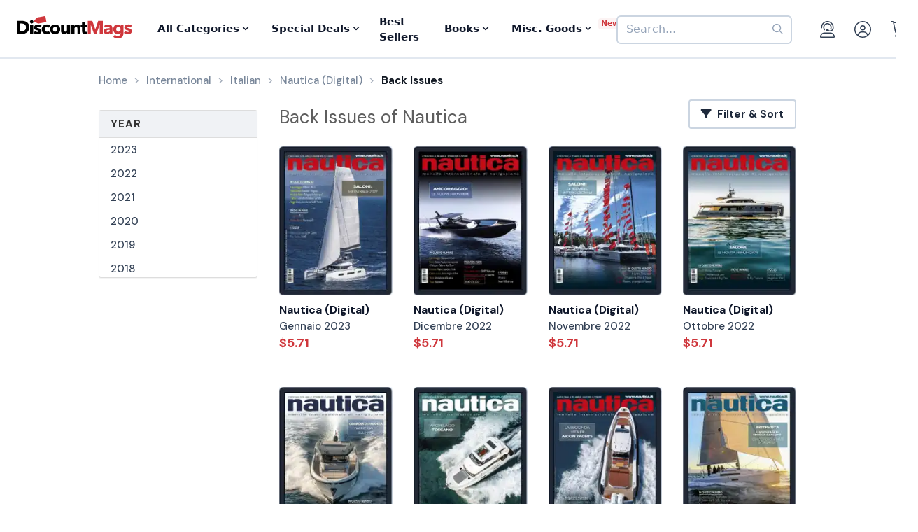

--- FILE ---
content_type: text/html; charset=UTF-8
request_url: https://www.discountmags.com/magazine/nautica-digital/back-issues
body_size: 12976
content:
<!DOCTYPE html>
<html js-module="main" lang="en">
	<head>
        <script>
            document.write('<meta name="viewport" content="width=device-width' + (Math.min(screen.height, screen.width) <= 600 ? ', initial-scale=1, viewport-fit=cover' : '') + '">');
        </script>

                                                        		<meta charset="utf-8">
		<title>Nautica Back Issues - Digital - DiscountMags.com</title>

                    <meta http-equiv="content-language" content="en-US" />
            <link rel="alternate" hreflang="x-default" href="https://www.discountmags.com/magazine/nautica-digital/back-issues" />
        <link rel="alternate" hreflang="en-US" href="https://www.discountmags.com/magazine/nautica-digital/back-issues" />
        <link rel="alternate" hreflang="en-CA" href="https://www.discountmags.ca/magazine/nautica-digital/back-issues" />
        <link rel="alternate" hreflang="en-AU" href="https://www.discountmags.com/au/magazine/nautica-digital/back-issues" />
                    <link rel="canonical" href="https://www.discountmags.com/magazine/nautica-digital/back-issues" />
                            <link rel="next" href="https://www.discountmags.com/magazine/nautica-digital/back-issues?xPage=2" />
                    <meta name="description" content="Buy back issues of Nautica at DiscountMags.com">
                    <link rel="stylesheet" href="https://d3ochae1kou2ub.cloudfront.net/build/vendor.ea6495bca2f74c8c2e2c.s.bundle.css?42ca08b421f4350c5725" integrity="sha384-BWNyeOQ0sXRy9K7axHWJhQFGjOul+I7p+yfoW2cc1deABMdWivXl+Few0gPI26qX" crossorigin="anonymous"/><link rel="stylesheet" href="https://d3ochae1kou2ub.cloudfront.net/build/app.38f9b2b026851eed3e85.s.bundle.css?42ca08b421f4350c5725" integrity="sha384-mCb/KVPZWiaopOUZKOuqY37uOiD7gsHWaPsqhwQKRF0j7YYGaD07RCoIp1icMKQ6" crossorigin="anonymous"/>                <!-- Google Fonts -->
        <link
            href="//fonts.googleapis.com/css?family=Raleway:400,700,600,500,300,200"
            rel="stylesheet"
            type="text/css"
        />
        <link
            href="https://fonts.googleapis.com/css2?family=DM+Sans:ital,wght@0,400;0,500;0,700;1,400;1,500;1,700&display=swap"
            rel="stylesheet"
        />

        <script type="text/javascript">
            if (navigator.userAgent.match(/IEMobile\/10\.0/) || navigator.userAgent.match(/MSIE 10.*Touch/)) {
                var msViewportStyle = document.createElement('style')
                msViewportStyle.appendChild(
                    document.createTextNode(
                        '@-ms-viewport{width:auto !important}'
                    )
                );
                document.querySelector('head').appendChild(msViewportStyle)
            }
        </script>

                    <script type="text/javascript">
    dataLayer = [{
        'jshop': 'legacy',
                'affiliate': {
            'username': '',
            'external_id': '0',
            'external_child_id': '0'
        },
        'visitor_state': 'TX',
        'page_type': 'back-issues',
        'google_tag_params': "",
        'power_review_product': {},
        'email': '',
        'email_hashes': null,
        'rokt_enabled': 1,
        'gaPropertyId': "UA-518340-1",
        'ga4MeasurementId': "G-X33HB42WYG",
        'ab_test_variant': null,
            }];


    function gtag(){dataLayer.push(arguments);}
</script>
<!-- Google Tag Manager -->
<script>(function(w,d,s,l,i){w[l]=w[l]||[];w[l].push({'gtm.start':
        new Date().getTime(),event:'gtm.js'});var f=d.getElementsByTagName(s)[0],
        j=d.createElement(s),dl=l!='dataLayer'?'&l='+l:'';j.async=true;j.src=
        'https://www.googletagmanager.com/gtm.js?id='+i+dl;f.parentNode.insertBefore(j,f);
})(window,document,'script','dataLayer','GTM-XNN6');</script>
<!-- End Google Tag Manager -->
<script src="https://www.googleoptimize.com/optimize.js?id=GTM-WLCTNBR"></script>                <!-- FontAwesome -->
        <script src="https://kit.fontawesome.com/a5bec034e6.js" crossorigin="anonymous"></script>


	</head>
	<body class="responsive" js-module="responsive" data-break-point="575">
                        <!-- Google Tag Manager (noscript) -->
<noscript><iframe src="https://www.googletagmanager.com/ns.html?id=GTM-XNN6"
height="0" width="0" style="display:none;visibility:hidden"></iframe></noscript>
<!-- End Google Tag Manager (noscript) -->
            <script>
    window.addEventListener('kustomerLoaded', function() {
        Kustomer.start({
            brandId: '5fa9975bd55c164c20ef9246'
        }, function () {
                            Kustomer.logout();
                    });
    });

    var script = document.createElement('script');
    script.src = 'https://cdn.kustomerapp.com/chat-web/widget.js';
    script.setAttribute('data-kustomer-api-key', 'eyJhbGciOiJIUzI1NiIsInR5cCI6IkpXVCJ9.[base64].iUwzdynuN4fLQqIVyNUgG8-VhtPQFCJWXqPCct234J4');
    window.document.body.appendChild(script);
</script>
                                                            <div id="fb-root" js-module="facebook" data-app-id="168179359313"></div>
                                                                                                        <div id="goolge-root" js-module="googleSignIn" data-client-id="517299437881.apps.googleusercontent.com"></div>
                                                        <div id="drawers" class="snap-drawers">
    <div class="snap-drawer snap-drawer-left" id="left-drawer">
    </div>
    <div class="snap-drawer snap-drawer-right" id="right-drawer">
    </div>
</div>
        <div id="viewport" js-module="responsive:fixFixed">
            <div id="outter-wrapper" class="snap-content" js-module="snapper" data-max-position="235" data-min-position="-235" data-secondary-element="#header">
                <div id="wrapper">
                                                <div js-module="reactComponent" data-component="Components.Navigation" data-props="{&quot;config&quot;:{&quot;site&quot;:{&quot;id&quot;:&quot;dm&quot;,&quot;autoRenew&quot;:{&quot;name&quot;:&quot;DiscountLock&quot;},&quot;baseUrl&quot;:&quot;https:\/\/www.discountmags.com&quot;},&quot;urlTemplates&quot;:{&quot;account&quot;:{&quot;autoRenewals&quot;:{&quot;list&quot;:&quot;\/my-account\/discountlock&quot;}}}},&quot;country&quot;:&quot;US&quot;,&quot;homeUrl&quot;:&quot;https:\/\/www.discountmags.com\/&quot;,&quot;cartUrl&quot;:&quot;https:\/\/www.discountmags.com\/cart&quot;,&quot;cartCount&quot;:0,&quot;user&quot;:null,&quot;categories&quot;:[{&quot;id&quot;:&quot;3&quot;,&quot;slug&quot;:&quot;animals-and-pets&quot;,&quot;name&quot;:&quot;Animals &amp; Pets&quot;,&quot;description&quot;:&quot;&quot;,&quot;image&quot;:&quot;&quot;,&quot;icon&quot;:&quot;dog-leashed&quot;,&quot;href&quot;:&quot;https:\/\/www.discountmags.com\/categories\/animals-and-pets&quot;},{&quot;id&quot;:&quot;4&quot;,&quot;slug&quot;:&quot;auto-and-cycles&quot;,&quot;name&quot;:&quot;Auto &amp; Cycles&quot;,&quot;description&quot;:&quot;&quot;,&quot;image&quot;:&quot;&quot;,&quot;icon&quot;:&quot;car&quot;,&quot;href&quot;:&quot;https:\/\/www.discountmags.com\/categories\/auto-and-cycles&quot;},{&quot;id&quot;:&quot;22254&quot;,&quot;slug&quot;:&quot;books&quot;,&quot;name&quot;:&quot;Books&quot;,&quot;description&quot;:&quot;&quot;,&quot;image&quot;:&quot;&quot;,&quot;icon&quot;:&quot;books&quot;,&quot;href&quot;:&quot;https:\/\/www.discountmags.com\/categories\/books&quot;},{&quot;id&quot;:&quot;6&quot;,&quot;slug&quot;:&quot;business-and-finance&quot;,&quot;name&quot;:&quot;Business &amp; Finance&quot;,&quot;description&quot;:&quot;&quot;,&quot;image&quot;:&quot;&quot;,&quot;icon&quot;:&quot;suitcase&quot;,&quot;href&quot;:&quot;https:\/\/www.discountmags.com\/categories\/business-and-finance&quot;},{&quot;id&quot;:&quot;7&quot;,&quot;slug&quot;:&quot;childrens&quot;,&quot;name&quot;:&quot;Children's&quot;,&quot;description&quot;:&quot;&quot;,&quot;image&quot;:&quot;&quot;,&quot;icon&quot;:&quot;child-reaching&quot;,&quot;href&quot;:&quot;https:\/\/www.discountmags.com\/categories\/childrens&quot;},{&quot;id&quot;:&quot;51&quot;,&quot;slug&quot;:&quot;comics-and-cartoons&quot;,&quot;name&quot;:&quot;Comics &amp; Cartoons&quot;,&quot;description&quot;:&quot;&quot;,&quot;image&quot;:&quot;&quot;,&quot;icon&quot;:&quot;puzzle-piece&quot;,&quot;href&quot;:&quot;https:\/\/www.discountmags.com\/categories\/comics-and-cartoons&quot;},{&quot;id&quot;:&quot;8&quot;,&quot;slug&quot;:&quot;computer-and-electronic&quot;,&quot;name&quot;:&quot;Computer &amp; Electronic&quot;,&quot;description&quot;:&quot;&quot;,&quot;image&quot;:&quot;&quot;,&quot;icon&quot;:&quot;computer&quot;,&quot;href&quot;:&quot;https:\/\/www.discountmags.com\/categories\/computer-and-electronic&quot;},{&quot;id&quot;:&quot;17281&quot;,&quot;slug&quot;:&quot;digital\/deals&quot;,&quot;name&quot;:&quot;Digital Magazine Deals&quot;,&quot;description&quot;:&quot;&quot;,&quot;image&quot;:&quot;&quot;,&quot;icon&quot;:&quot;tags&quot;,&quot;href&quot;:&quot;https:\/\/www.discountmags.com\/categories\/digital\/deals&quot;},{&quot;id&quot;:&quot;15956&quot;,&quot;slug&quot;:&quot;digital&quot;,&quot;name&quot;:&quot;Digital Magazine Subscriptions&quot;,&quot;description&quot;:&quot;&quot;,&quot;image&quot;:&quot;&quot;,&quot;icon&quot;:&quot;laptop-mobile&quot;,&quot;href&quot;:&quot;https:\/\/www.discountmags.com\/categories\/digital&quot;},{&quot;id&quot;:&quot;100&quot;,&quot;slug&quot;:&quot;education&quot;,&quot;name&quot;:&quot;Education&quot;,&quot;description&quot;:&quot;&quot;,&quot;image&quot;:&quot;&quot;,&quot;icon&quot;:&quot;building-columns&quot;,&quot;href&quot;:&quot;https:\/\/www.discountmags.com\/categories\/education&quot;},{&quot;id&quot;:&quot;10&quot;,&quot;slug&quot;:&quot;entertainment-and-tv&quot;,&quot;name&quot;:&quot;Entertainment &amp; TV&quot;,&quot;description&quot;:&quot;&quot;,&quot;image&quot;:&quot;&quot;,&quot;icon&quot;:&quot;tv-music&quot;,&quot;href&quot;:&quot;https:\/\/www.discountmags.com\/categories\/entertainment-and-tv&quot;},{&quot;id&quot;:&quot;91&quot;,&quot;slug&quot;:&quot;ethnic&quot;,&quot;name&quot;:&quot;Ethnic&quot;,&quot;description&quot;:&quot;&quot;,&quot;image&quot;:&quot;&quot;,&quot;icon&quot;:&quot;globe-stand&quot;,&quot;href&quot;:&quot;https:\/\/www.discountmags.com\/categories\/ethnic&quot;},{&quot;id&quot;:&quot;11&quot;,&quot;slug&quot;:&quot;family-and-parenting&quot;,&quot;name&quot;:&quot;Family &amp; Parenting&quot;,&quot;description&quot;:&quot;&quot;,&quot;image&quot;:&quot;&quot;,&quot;icon&quot;:&quot;family&quot;,&quot;href&quot;:&quot;https:\/\/www.discountmags.com\/categories\/family-and-parenting&quot;},{&quot;id&quot;:&quot;12&quot;,&quot;slug&quot;:&quot;food-and-beverage&quot;,&quot;name&quot;:&quot;Food &amp; Beverage&quot;,&quot;description&quot;:&quot;&quot;,&quot;image&quot;:&quot;&quot;,&quot;icon&quot;:&quot;utensils&quot;,&quot;href&quot;:&quot;https:\/\/www.discountmags.com\/categories\/food-and-beverage&quot;},{&quot;id&quot;:&quot;30&quot;,&quot;slug&quot;:&quot;general-interest&quot;,&quot;name&quot;:&quot;General Interest&quot;,&quot;description&quot;:&quot;&quot;,&quot;image&quot;:&quot;&quot;,&quot;icon&quot;:&quot;dot-circle&quot;,&quot;href&quot;:&quot;https:\/\/www.discountmags.com\/categories\/general-interest&quot;},{&quot;id&quot;:&quot;27&quot;,&quot;slug&quot;:&quot;health-and-fitness&quot;,&quot;name&quot;:&quot;Health &amp; Fitness&quot;,&quot;description&quot;:&quot;&quot;,&quot;image&quot;:&quot;&quot;,&quot;icon&quot;:&quot;person-running&quot;,&quot;href&quot;:&quot;https:\/\/www.discountmags.com\/categories\/health-and-fitness&quot;},{&quot;id&quot;:&quot;13&quot;,&quot;slug&quot;:&quot;hobbies-and-games&quot;,&quot;name&quot;:&quot;Hobbies &amp; Games&quot;,&quot;description&quot;:&quot;&quot;,&quot;image&quot;:&quot;&quot;,&quot;icon&quot;:&quot;dice&quot;,&quot;href&quot;:&quot;https:\/\/www.discountmags.com\/categories\/hobbies-and-games&quot;},{&quot;id&quot;:&quot;14&quot;,&quot;slug&quot;:&quot;home-and-garden&quot;,&quot;name&quot;:&quot;Home &amp; Garden&quot;,&quot;description&quot;:&quot;&quot;,&quot;image&quot;:&quot;&quot;,&quot;icon&quot;:&quot;house-chimney&quot;,&quot;href&quot;:&quot;https:\/\/www.discountmags.com\/categories\/home-and-garden&quot;},{&quot;id&quot;:&quot;26&quot;,&quot;slug&quot;:&quot;hunting-and-fishing&quot;,&quot;name&quot;:&quot;Hunting &amp; Fishing&quot;,&quot;description&quot;:&quot;&quot;,&quot;image&quot;:&quot;&quot;,&quot;icon&quot;:&quot;fishing-rod&quot;,&quot;href&quot;:&quot;https:\/\/www.discountmags.com\/categories\/hunting-and-fishing&quot;},{&quot;id&quot;:&quot;8984&quot;,&quot;slug&quot;:&quot;international&quot;,&quot;name&quot;:&quot;International&quot;,&quot;description&quot;:&quot;&quot;,&quot;image&quot;:&quot;&quot;,&quot;icon&quot;:&quot;earth-europe&quot;,&quot;href&quot;:&quot;https:\/\/www.discountmags.com\/categories\/international&quot;},{&quot;id&quot;:&quot;15&quot;,&quot;slug&quot;:&quot;lifestyle-and-culture&quot;,&quot;name&quot;:&quot;Lifestyle &amp; Culture&quot;,&quot;description&quot;:&quot;&quot;,&quot;image&quot;:&quot;&quot;,&quot;icon&quot;:&quot;pot-food&quot;,&quot;href&quot;:&quot;https:\/\/www.discountmags.com\/categories\/lifestyle-and-culture&quot;},{&quot;id&quot;:&quot;43&quot;,&quot;slug&quot;:&quot;local-and-regional&quot;,&quot;name&quot;:&quot;Local &amp; Regional&quot;,&quot;description&quot;:&quot;&quot;,&quot;image&quot;:&quot;&quot;,&quot;icon&quot;:&quot;location-dot&quot;,&quot;href&quot;:&quot;https:\/\/www.discountmags.com\/categories\/local-and-regional&quot;},{&quot;id&quot;:&quot;17&quot;,&quot;slug&quot;:&quot;mens&quot;,&quot;name&quot;:&quot;Men's&quot;,&quot;description&quot;:&quot;&quot;,&quot;image&quot;:&quot;&quot;,&quot;icon&quot;:&quot;person&quot;,&quot;href&quot;:&quot;https:\/\/www.discountmags.com\/categories\/mens&quot;},{&quot;id&quot;:&quot;24303&quot;,&quot;slug&quot;:&quot;miscellaneous-goods&quot;,&quot;name&quot;:&quot;Miscellaneous Goods&quot;,&quot;description&quot;:&quot;&quot;,&quot;image&quot;:&quot;&quot;,&quot;icon&quot;:&quot;&quot;,&quot;href&quot;:&quot;https:\/\/www.discountmags.com\/categories\/miscellaneous-goods&quot;},{&quot;id&quot;:&quot;19&quot;,&quot;slug&quot;:&quot;news-and-politics&quot;,&quot;name&quot;:&quot;News &amp; Politics&quot;,&quot;description&quot;:&quot;&quot;,&quot;image&quot;:&quot;&quot;,&quot;icon&quot;:&quot;newspaper&quot;,&quot;href&quot;:&quot;https:\/\/www.discountmags.com\/categories\/news-and-politics&quot;},{&quot;id&quot;:&quot;60&quot;,&quot;slug&quot;:&quot;profession-related&quot;,&quot;name&quot;:&quot;Profession Related&quot;,&quot;description&quot;:&quot;&quot;,&quot;image&quot;:&quot;&quot;,&quot;icon&quot;:&quot;user-tie&quot;,&quot;href&quot;:&quot;https:\/\/www.discountmags.com\/categories\/profession-related&quot;},{&quot;id&quot;:&quot;36&quot;,&quot;slug&quot;:&quot;religion-and-spirituality&quot;,&quot;name&quot;:&quot;Religion &amp; Spirituality&quot;,&quot;description&quot;:&quot;&quot;,&quot;image&quot;:&quot;&quot;,&quot;icon&quot;:&quot;hands-praying&quot;,&quot;href&quot;:&quot;https:\/\/www.discountmags.com\/categories\/religion-and-spirituality&quot;},{&quot;id&quot;:&quot;21&quot;,&quot;slug&quot;:&quot;science-and-nature&quot;,&quot;name&quot;:&quot;Science &amp; Nature&quot;,&quot;description&quot;:&quot;&quot;,&quot;image&quot;:&quot;&quot;,&quot;icon&quot;:&quot;microscope&quot;,&quot;href&quot;:&quot;https:\/\/www.discountmags.com\/categories\/science-and-nature&quot;},{&quot;id&quot;:&quot;22&quot;,&quot;slug&quot;:&quot;sports-and-recreation&quot;,&quot;name&quot;:&quot;Sports &amp; Recreation&quot;,&quot;description&quot;:&quot;&quot;,&quot;image&quot;:&quot;&quot;,&quot;icon&quot;:&quot;tennis-ball&quot;,&quot;href&quot;:&quot;https:\/\/www.discountmags.com\/categories\/sports-and-recreation&quot;},{&quot;id&quot;:&quot;23&quot;,&quot;slug&quot;:&quot;teen&quot;,&quot;name&quot;:&quot;Teen&quot;,&quot;description&quot;:&quot;&quot;,&quot;image&quot;:&quot;&quot;,&quot;icon&quot;:&quot;child&quot;,&quot;href&quot;:&quot;https:\/\/www.discountmags.com\/categories\/teen&quot;},{&quot;id&quot;:&quot;24&quot;,&quot;slug&quot;:&quot;travel-and-leisure&quot;,&quot;name&quot;:&quot;Travel &amp; Leisure&quot;,&quot;description&quot;:&quot;&quot;,&quot;image&quot;:&quot;&quot;,&quot;icon&quot;:&quot;plane&quot;,&quot;href&quot;:&quot;https:\/\/www.discountmags.com\/categories\/travel-and-leisure&quot;},{&quot;id&quot;:&quot;65&quot;,&quot;slug&quot;:&quot;bundles&quot;,&quot;name&quot;:&quot;Value Bundles&quot;,&quot;description&quot;:&quot;&quot;,&quot;image&quot;:&quot;&quot;,&quot;icon&quot;:&quot;dollar-sign&quot;,&quot;href&quot;:&quot;https:\/\/www.discountmags.com\/categories\/bundles&quot;},{&quot;id&quot;:&quot;25&quot;,&quot;slug&quot;:&quot;womens&quot;,&quot;name&quot;:&quot;Women's&quot;,&quot;description&quot;:&quot;&quot;,&quot;image&quot;:&quot;&quot;,&quot;icon&quot;:&quot;person-dress-simple&quot;,&quot;href&quot;:&quot;https:\/\/www.discountmags.com\/categories\/womens&quot;}],&quot;featuredCategories&quot;:[{&quot;id&quot;:&quot;8984&quot;,&quot;slug&quot;:&quot;international&quot;,&quot;name&quot;:&quot;International&quot;,&quot;description&quot;:&quot;&quot;,&quot;image&quot;:&quot;&quot;,&quot;icon&quot;:&quot;earth-europe&quot;,&quot;href&quot;:&quot;https:\/\/www.discountmags.com\/categories\/international&quot;},{&quot;id&quot;:&quot;4&quot;,&quot;slug&quot;:&quot;auto-and-cycles&quot;,&quot;name&quot;:&quot;Auto &amp; Cycles&quot;,&quot;description&quot;:&quot;&quot;,&quot;image&quot;:&quot;&quot;,&quot;icon&quot;:&quot;car&quot;,&quot;href&quot;:&quot;https:\/\/www.discountmags.com\/categories\/auto-and-cycles&quot;},{&quot;id&quot;:&quot;6&quot;,&quot;slug&quot;:&quot;business-and-finance&quot;,&quot;name&quot;:&quot;Business &amp; Finance&quot;,&quot;description&quot;:&quot;&quot;,&quot;image&quot;:&quot;&quot;,&quot;icon&quot;:&quot;suitcase&quot;,&quot;href&quot;:&quot;https:\/\/www.discountmags.com\/categories\/business-and-finance&quot;},{&quot;id&quot;:&quot;7&quot;,&quot;slug&quot;:&quot;childrens&quot;,&quot;name&quot;:&quot;Children's&quot;,&quot;description&quot;:&quot;&quot;,&quot;image&quot;:&quot;&quot;,&quot;icon&quot;:&quot;child-reaching&quot;,&quot;href&quot;:&quot;https:\/\/www.discountmags.com\/categories\/childrens&quot;},{&quot;id&quot;:&quot;8&quot;,&quot;slug&quot;:&quot;computer-and-electronic&quot;,&quot;name&quot;:&quot;Computer &amp; Electronic&quot;,&quot;description&quot;:&quot;&quot;,&quot;image&quot;:&quot;&quot;,&quot;icon&quot;:&quot;computer&quot;,&quot;href&quot;:&quot;https:\/\/www.discountmags.com\/categories\/computer-and-electronic&quot;},{&quot;id&quot;:&quot;10&quot;,&quot;slug&quot;:&quot;entertainment-and-tv&quot;,&quot;name&quot;:&quot;Entertainment &amp; TV&quot;,&quot;description&quot;:&quot;&quot;,&quot;image&quot;:&quot;&quot;,&quot;icon&quot;:&quot;tv-music&quot;,&quot;href&quot;:&quot;https:\/\/www.discountmags.com\/categories\/entertainment-and-tv&quot;},{&quot;id&quot;:&quot;11&quot;,&quot;slug&quot;:&quot;family-and-parenting&quot;,&quot;name&quot;:&quot;Family &amp; Parenting&quot;,&quot;description&quot;:&quot;&quot;,&quot;image&quot;:&quot;&quot;,&quot;icon&quot;:&quot;family&quot;,&quot;href&quot;:&quot;https:\/\/www.discountmags.com\/categories\/family-and-parenting&quot;},{&quot;id&quot;:&quot;12&quot;,&quot;slug&quot;:&quot;food-and-beverage&quot;,&quot;name&quot;:&quot;Food &amp; Beverage&quot;,&quot;description&quot;:&quot;&quot;,&quot;image&quot;:&quot;&quot;,&quot;icon&quot;:&quot;utensils&quot;,&quot;href&quot;:&quot;https:\/\/www.discountmags.com\/categories\/food-and-beverage&quot;},{&quot;id&quot;:&quot;27&quot;,&quot;slug&quot;:&quot;health-and-fitness&quot;,&quot;name&quot;:&quot;Health &amp; Fitness&quot;,&quot;description&quot;:&quot;&quot;,&quot;image&quot;:&quot;&quot;,&quot;icon&quot;:&quot;person-running&quot;,&quot;href&quot;:&quot;https:\/\/www.discountmags.com\/categories\/health-and-fitness&quot;},{&quot;id&quot;:&quot;14&quot;,&quot;slug&quot;:&quot;home-and-garden&quot;,&quot;name&quot;:&quot;Home &amp; Garden&quot;,&quot;description&quot;:&quot;&quot;,&quot;image&quot;:&quot;&quot;,&quot;icon&quot;:&quot;house-chimney&quot;,&quot;href&quot;:&quot;https:\/\/www.discountmags.com\/categories\/home-and-garden&quot;},{&quot;id&quot;:&quot;17&quot;,&quot;slug&quot;:&quot;mens&quot;,&quot;name&quot;:&quot;Men's&quot;,&quot;description&quot;:&quot;&quot;,&quot;image&quot;:&quot;&quot;,&quot;icon&quot;:&quot;person&quot;,&quot;href&quot;:&quot;https:\/\/www.discountmags.com\/categories\/mens&quot;},{&quot;id&quot;:&quot;19&quot;,&quot;slug&quot;:&quot;news-and-politics&quot;,&quot;name&quot;:&quot;News &amp; Politics&quot;,&quot;description&quot;:&quot;&quot;,&quot;image&quot;:&quot;&quot;,&quot;icon&quot;:&quot;newspaper&quot;,&quot;href&quot;:&quot;https:\/\/www.discountmags.com\/categories\/news-and-politics&quot;},{&quot;id&quot;:&quot;21&quot;,&quot;slug&quot;:&quot;science-and-nature&quot;,&quot;name&quot;:&quot;Science &amp; Nature&quot;,&quot;description&quot;:&quot;&quot;,&quot;image&quot;:&quot;&quot;,&quot;icon&quot;:&quot;microscope&quot;,&quot;href&quot;:&quot;https:\/\/www.discountmags.com\/categories\/science-and-nature&quot;},{&quot;id&quot;:&quot;22&quot;,&quot;slug&quot;:&quot;sports-and-recreation&quot;,&quot;name&quot;:&quot;Sports &amp; Recreation&quot;,&quot;description&quot;:&quot;&quot;,&quot;image&quot;:&quot;&quot;,&quot;icon&quot;:&quot;tennis-ball&quot;,&quot;href&quot;:&quot;https:\/\/www.discountmags.com\/categories\/sports-and-recreation&quot;},{&quot;id&quot;:&quot;24&quot;,&quot;slug&quot;:&quot;travel-and-leisure&quot;,&quot;name&quot;:&quot;Travel &amp; Leisure&quot;,&quot;description&quot;:&quot;&quot;,&quot;image&quot;:&quot;&quot;,&quot;icon&quot;:&quot;plane&quot;,&quot;href&quot;:&quot;https:\/\/www.discountmags.com\/categories\/travel-and-leisure&quot;},{&quot;id&quot;:&quot;65&quot;,&quot;slug&quot;:&quot;bundles&quot;,&quot;name&quot;:&quot;Value Bundles&quot;,&quot;description&quot;:&quot;&quot;,&quot;image&quot;:&quot;&quot;,&quot;icon&quot;:&quot;dollar-sign&quot;,&quot;href&quot;:&quot;https:\/\/www.discountmags.com\/categories\/bundles&quot;},{&quot;id&quot;:&quot;25&quot;,&quot;slug&quot;:&quot;womens&quot;,&quot;name&quot;:&quot;Women's&quot;,&quot;description&quot;:&quot;&quot;,&quot;image&quot;:&quot;&quot;,&quot;icon&quot;:&quot;person-dress-simple&quot;,&quot;href&quot;:&quot;https:\/\/www.discountmags.com\/categories\/womens&quot;}],&quot;booksCategories&quot;:[{&quot;id&quot;:&quot;22269&quot;,&quot;slug&quot;:&quot;antiques-and-collectibles-books&quot;,&quot;name&quot;:&quot;Antiques &amp; Collectibles&quot;,&quot;description&quot;:&quot;&quot;,&quot;image&quot;:&quot;&quot;,&quot;icon&quot;:&quot;scroll-old&quot;,&quot;href&quot;:&quot;https:\/\/www.discountmags.com\/categories\/antiques-and-collectibles-books&quot;},{&quot;id&quot;:&quot;22270&quot;,&quot;slug&quot;:&quot;architecture-books&quot;,&quot;name&quot;:&quot;Architecture&quot;,&quot;description&quot;:&quot;&quot;,&quot;image&quot;:&quot;&quot;,&quot;icon&quot;:&quot;monument&quot;,&quot;href&quot;:&quot;https:\/\/www.discountmags.com\/categories\/architecture-books&quot;},{&quot;id&quot;:&quot;22271&quot;,&quot;slug&quot;:&quot;art-books&quot;,&quot;name&quot;:&quot;Art&quot;,&quot;description&quot;:&quot;&quot;,&quot;image&quot;:&quot;&quot;,&quot;icon&quot;:&quot;paint-brush-alt&quot;,&quot;href&quot;:&quot;https:\/\/www.discountmags.com\/categories\/art-books&quot;},{&quot;id&quot;:&quot;22272&quot;,&quot;slug&quot;:&quot;bibles&quot;,&quot;name&quot;:&quot;Bibles&quot;,&quot;description&quot;:&quot;&quot;,&quot;image&quot;:&quot;&quot;,&quot;icon&quot;:&quot;bible&quot;,&quot;href&quot;:&quot;https:\/\/www.discountmags.com\/categories\/bibles&quot;},{&quot;id&quot;:&quot;22273&quot;,&quot;slug&quot;:&quot;biography-and-autobiography-books&quot;,&quot;name&quot;:&quot;Biography &amp; Autobiography&quot;,&quot;description&quot;:&quot;&quot;,&quot;image&quot;:&quot;&quot;,&quot;icon&quot;:&quot;book-user&quot;,&quot;href&quot;:&quot;https:\/\/www.discountmags.com\/categories\/biography-and-autobiography-books&quot;},{&quot;id&quot;:&quot;22303&quot;,&quot;slug&quot;:&quot;body-mind-and-spirit-books&quot;,&quot;name&quot;:&quot;Body, Mind &amp; Spirit&quot;,&quot;description&quot;:&quot;&quot;,&quot;image&quot;:&quot;&quot;,&quot;icon&quot;:&quot;spa&quot;,&quot;href&quot;:&quot;https:\/\/www.discountmags.com\/categories\/body-mind-and-spirit-books&quot;},{&quot;id&quot;:&quot;22274&quot;,&quot;slug&quot;:&quot;business-and-economics-books&quot;,&quot;name&quot;:&quot;Business &amp; Economics&quot;,&quot;description&quot;:&quot;&quot;,&quot;image&quot;:&quot;&quot;,&quot;icon&quot;:&quot;user-chart&quot;,&quot;href&quot;:&quot;https:\/\/www.discountmags.com\/categories\/business-and-economics-books&quot;},{&quot;id&quot;:&quot;22275&quot;,&quot;slug&quot;:&quot;comics-and-graphic-novels&quot;,&quot;name&quot;:&quot;Comics &amp; Graphic Novels&quot;,&quot;description&quot;:&quot;&quot;,&quot;image&quot;:&quot;&quot;,&quot;icon&quot;:&quot;galaxy&quot;,&quot;href&quot;:&quot;https:\/\/www.discountmags.com\/categories\/comics-and-graphic-novels&quot;},{&quot;id&quot;:&quot;22277&quot;,&quot;slug&quot;:&quot;computers-books&quot;,&quot;name&quot;:&quot;Computers&quot;,&quot;description&quot;:&quot;&quot;,&quot;image&quot;:&quot;&quot;,&quot;icon&quot;:&quot;laptop&quot;,&quot;href&quot;:&quot;https:\/\/www.discountmags.com\/categories\/computers-books&quot;},{&quot;id&quot;:&quot;22276&quot;,&quot;slug&quot;:&quot;cooking-books&quot;,&quot;name&quot;:&quot;Cooking&quot;,&quot;description&quot;:&quot;&quot;,&quot;image&quot;:&quot;&quot;,&quot;icon&quot;:&quot;utensils&quot;,&quot;href&quot;:&quot;https:\/\/www.discountmags.com\/categories\/cooking-books&quot;},{&quot;id&quot;:&quot;22278&quot;,&quot;slug&quot;:&quot;crafts-and-hobbies-books&quot;,&quot;name&quot;:&quot;Crafts &amp; Hobbies&quot;,&quot;description&quot;:&quot;&quot;,&quot;image&quot;:&quot;&quot;,&quot;icon&quot;:&quot;palette&quot;,&quot;href&quot;:&quot;https:\/\/www.discountmags.com\/categories\/crafts-and-hobbies-books&quot;},{&quot;id&quot;:&quot;22279&quot;,&quot;slug&quot;:&quot;design-books&quot;,&quot;name&quot;:&quot;Design&quot;,&quot;description&quot;:&quot;&quot;,&quot;image&quot;:&quot;&quot;,&quot;icon&quot;:&quot;pencil-paintbrush&quot;,&quot;href&quot;:&quot;https:\/\/www.discountmags.com\/categories\/design-books&quot;},{&quot;id&quot;:&quot;22280&quot;,&quot;slug&quot;:&quot;drama-books&quot;,&quot;name&quot;:&quot;Drama&quot;,&quot;description&quot;:&quot;&quot;,&quot;image&quot;:&quot;&quot;,&quot;icon&quot;:&quot;camera-movie&quot;,&quot;href&quot;:&quot;https:\/\/www.discountmags.com\/categories\/drama-books&quot;},{&quot;id&quot;:&quot;22281&quot;,&quot;slug&quot;:&quot;education-books&quot;,&quot;name&quot;:&quot;Education&quot;,&quot;description&quot;:&quot;&quot;,&quot;image&quot;:&quot;&quot;,&quot;icon&quot;:&quot;chalkboard-teacher&quot;,&quot;href&quot;:&quot;https:\/\/www.discountmags.com\/categories\/education-books&quot;},{&quot;id&quot;:&quot;22282&quot;,&quot;slug&quot;:&quot;family-and-relationships-books&quot;,&quot;name&quot;:&quot;Family &amp; Relationships&quot;,&quot;description&quot;:&quot;&quot;,&quot;image&quot;:&quot;&quot;,&quot;icon&quot;:&quot;people-arrows&quot;,&quot;href&quot;:&quot;https:\/\/www.discountmags.com\/categories\/family-and-relationships-books&quot;},{&quot;id&quot;:&quot;22283&quot;,&quot;slug&quot;:&quot;fiction-books&quot;,&quot;name&quot;:&quot;Fiction&quot;,&quot;description&quot;:&quot;&quot;,&quot;image&quot;:&quot;&quot;,&quot;icon&quot;:&quot;user-visor&quot;,&quot;href&quot;:&quot;https:\/\/www.discountmags.com\/categories\/fiction-books&quot;},{&quot;id&quot;:&quot;22284&quot;,&quot;slug&quot;:&quot;foreign-language-study-books&quot;,&quot;name&quot;:&quot;Foreign Language Study&quot;,&quot;description&quot;:&quot;&quot;,&quot;image&quot;:&quot;&quot;,&quot;icon&quot;:&quot;globe-stand&quot;,&quot;href&quot;:&quot;https:\/\/www.discountmags.com\/categories\/foreign-language-study-books&quot;},{&quot;id&quot;:&quot;22285&quot;,&quot;slug&quot;:&quot;games-and-activities-books&quot;,&quot;name&quot;:&quot;Games &amp; Activities&quot;,&quot;description&quot;:&quot;&quot;,&quot;image&quot;:&quot;&quot;,&quot;icon&quot;:&quot;game-board&quot;,&quot;href&quot;:&quot;https:\/\/www.discountmags.com\/categories\/games-and-activities-books&quot;},{&quot;id&quot;:&quot;22286&quot;,&quot;slug&quot;:&quot;gardening-books&quot;,&quot;name&quot;:&quot;Gardening&quot;,&quot;description&quot;:&quot;&quot;,&quot;image&quot;:&quot;&quot;,&quot;icon&quot;:&quot;seedling&quot;,&quot;href&quot;:&quot;https:\/\/www.discountmags.com\/categories\/gardening-books&quot;},{&quot;id&quot;:&quot;22287&quot;,&quot;slug&quot;:&quot;health-and-fitness-books&quot;,&quot;name&quot;:&quot;Health &amp; Fitness&quot;,&quot;description&quot;:&quot;&quot;,&quot;image&quot;:&quot;&quot;,&quot;icon&quot;:&quot;heartbeat&quot;,&quot;href&quot;:&quot;https:\/\/www.discountmags.com\/categories\/health-and-fitness-books&quot;},{&quot;id&quot;:&quot;22288&quot;,&quot;slug&quot;:&quot;history-books&quot;,&quot;name&quot;:&quot;History&quot;,&quot;description&quot;:&quot;&quot;,&quot;image&quot;:&quot;&quot;,&quot;icon&quot;:&quot;history&quot;,&quot;href&quot;:&quot;https:\/\/www.discountmags.com\/categories\/history-books&quot;},{&quot;id&quot;:&quot;22289&quot;,&quot;slug&quot;:&quot;house-and-home-books&quot;,&quot;name&quot;:&quot;House &amp; Home&quot;,&quot;description&quot;:&quot;&quot;,&quot;image&quot;:&quot;&quot;,&quot;icon&quot;:&quot;house&quot;,&quot;href&quot;:&quot;https:\/\/www.discountmags.com\/categories\/house-and-home-books&quot;},{&quot;id&quot;:&quot;22290&quot;,&quot;slug&quot;:&quot;humor-books&quot;,&quot;name&quot;:&quot;Humor&quot;,&quot;description&quot;:&quot;&quot;,&quot;image&quot;:&quot;&quot;,&quot;icon&quot;:&quot;laugh-squint&quot;,&quot;href&quot;:&quot;https:\/\/www.discountmags.com\/categories\/humor-books&quot;},{&quot;id&quot;:&quot;22292&quot;,&quot;slug&quot;:&quot;juvenile-fiction-books&quot;,&quot;name&quot;:&quot;Juvenile Fiction&quot;,&quot;description&quot;:&quot;&quot;,&quot;image&quot;:&quot;&quot;,&quot;icon&quot;:&quot;puzzle-piece&quot;,&quot;href&quot;:&quot;https:\/\/www.discountmags.com\/categories\/juvenile-fiction-books&quot;},{&quot;id&quot;:&quot;22291&quot;,&quot;slug&quot;:&quot;juvenile-nonfiction-books&quot;,&quot;name&quot;:&quot;Juvenile Nonfiction&quot;,&quot;description&quot;:&quot;&quot;,&quot;image&quot;:&quot;&quot;,&quot;icon&quot;:&quot;book-open&quot;,&quot;href&quot;:&quot;https:\/\/www.discountmags.com\/categories\/juvenile-nonfiction-books&quot;},{&quot;id&quot;:&quot;22293&quot;,&quot;slug&quot;:&quot;language-arts-and-disciplines-books&quot;,&quot;name&quot;:&quot;Language Arts &amp; Disciplines&quot;,&quot;description&quot;:&quot;&quot;,&quot;image&quot;:&quot;&quot;,&quot;icon&quot;:&quot;podium&quot;,&quot;href&quot;:&quot;https:\/\/www.discountmags.com\/categories\/language-arts-and-disciplines-books&quot;},{&quot;id&quot;:&quot;22294&quot;,&quot;slug&quot;:&quot;law-books&quot;,&quot;name&quot;:&quot;Law&quot;,&quot;description&quot;:&quot;&quot;,&quot;image&quot;:&quot;&quot;,&quot;icon&quot;:&quot;gavel&quot;,&quot;href&quot;:&quot;https:\/\/www.discountmags.com\/categories\/law-books&quot;},{&quot;id&quot;:&quot;22295&quot;,&quot;slug&quot;:&quot;literary-collections&quot;,&quot;name&quot;:&quot;Literary Collections&quot;,&quot;description&quot;:&quot;&quot;,&quot;image&quot;:&quot;&quot;,&quot;icon&quot;:&quot;books&quot;,&quot;href&quot;:&quot;https:\/\/www.discountmags.com\/categories\/literary-collections&quot;},{&quot;id&quot;:&quot;22296&quot;,&quot;slug&quot;:&quot;literary-criticism-books&quot;,&quot;name&quot;:&quot;Literary Criticism&quot;,&quot;description&quot;:&quot;&quot;,&quot;image&quot;:&quot;&quot;,&quot;icon&quot;:&quot;circle-notch&quot;,&quot;href&quot;:&quot;https:\/\/www.discountmags.com\/categories\/literary-criticism-books&quot;},{&quot;id&quot;:&quot;24509&quot;,&quot;slug&quot;:&quot;maps-and-atlases&quot;,&quot;name&quot;:&quot;Maps &amp; Atlases&quot;,&quot;description&quot;:&quot;&quot;,&quot;image&quot;:&quot;&quot;,&quot;icon&quot;:&quot;map&quot;,&quot;href&quot;:&quot;https:\/\/www.discountmags.com\/categories\/maps-and-atlases&quot;},{&quot;id&quot;:&quot;22297&quot;,&quot;slug&quot;:&quot;mathematics-books&quot;,&quot;name&quot;:&quot;Mathematics&quot;,&quot;description&quot;:&quot;&quot;,&quot;image&quot;:&quot;&quot;,&quot;icon&quot;:&quot;square-root-alt&quot;,&quot;href&quot;:&quot;https:\/\/www.discountmags.com\/categories\/mathematics-books&quot;},{&quot;id&quot;:&quot;22298&quot;,&quot;slug&quot;:&quot;medical-books&quot;,&quot;name&quot;:&quot;Medical&quot;,&quot;description&quot;:&quot;&quot;,&quot;image&quot;:&quot;&quot;,&quot;icon&quot;:&quot;notes-medical&quot;,&quot;href&quot;:&quot;https:\/\/www.discountmags.com\/categories\/medical-books&quot;},{&quot;id&quot;:&quot;22300&quot;,&quot;slug&quot;:&quot;music-books&quot;,&quot;name&quot;:&quot;Music&quot;,&quot;description&quot;:&quot;&quot;,&quot;image&quot;:&quot;&quot;,&quot;icon&quot;:&quot;music&quot;,&quot;href&quot;:&quot;https:\/\/www.discountmags.com\/categories\/music-books&quot;},{&quot;id&quot;:&quot;22301&quot;,&quot;slug&quot;:&quot;nature-books&quot;,&quot;name&quot;:&quot;Nature&quot;,&quot;description&quot;:&quot;&quot;,&quot;image&quot;:&quot;&quot;,&quot;icon&quot;:&quot;tree-alt&quot;,&quot;href&quot;:&quot;https:\/\/www.discountmags.com\/categories\/nature-books&quot;},{&quot;id&quot;:&quot;22302&quot;,&quot;slug&quot;:&quot;non-classifiable-books&quot;,&quot;name&quot;:&quot;Non-Classifiable&quot;,&quot;description&quot;:&quot;&quot;,&quot;image&quot;:&quot;&quot;,&quot;icon&quot;:&quot;square&quot;,&quot;href&quot;:&quot;https:\/\/www.discountmags.com\/categories\/non-classifiable-books&quot;},{&quot;id&quot;:&quot;22304&quot;,&quot;slug&quot;:&quot;performing-arts-books&quot;,&quot;name&quot;:&quot;Performing Arts&quot;,&quot;description&quot;:&quot;&quot;,&quot;image&quot;:&quot;&quot;,&quot;icon&quot;:&quot;theater-masks&quot;,&quot;href&quot;:&quot;https:\/\/www.discountmags.com\/categories\/performing-arts-books&quot;},{&quot;id&quot;:&quot;22305&quot;,&quot;slug&quot;:&quot;pets-books&quot;,&quot;name&quot;:&quot;Pets&quot;,&quot;description&quot;:&quot;&quot;,&quot;image&quot;:&quot;&quot;,&quot;icon&quot;:&quot;paw&quot;,&quot;href&quot;:&quot;https:\/\/www.discountmags.com\/categories\/pets-books&quot;},{&quot;id&quot;:&quot;22306&quot;,&quot;slug&quot;:&quot;philosophy-books&quot;,&quot;name&quot;:&quot;Philosophy&quot;,&quot;description&quot;:&quot;&quot;,&quot;image&quot;:&quot;&quot;,&quot;icon&quot;:&quot;head-side-brain&quot;,&quot;href&quot;:&quot;https:\/\/www.discountmags.com\/categories\/philosophy-books&quot;},{&quot;id&quot;:&quot;22307&quot;,&quot;slug&quot;:&quot;photography-books&quot;,&quot;name&quot;:&quot;Photography&quot;,&quot;description&quot;:&quot;&quot;,&quot;image&quot;:&quot;&quot;,&quot;icon&quot;:&quot;camera&quot;,&quot;href&quot;:&quot;https:\/\/www.discountmags.com\/categories\/photography-books&quot;},{&quot;id&quot;:&quot;22308&quot;,&quot;slug&quot;:&quot;poetry-books&quot;,&quot;name&quot;:&quot;Poetry&quot;,&quot;description&quot;:&quot;&quot;,&quot;image&quot;:&quot;&quot;,&quot;icon&quot;:&quot;feather-alt&quot;,&quot;href&quot;:&quot;https:\/\/www.discountmags.com\/categories\/poetry-books&quot;},{&quot;id&quot;:&quot;22309&quot;,&quot;slug&quot;:&quot;political-science-books&quot;,&quot;name&quot;:&quot;Political Science&quot;,&quot;description&quot;:&quot;&quot;,&quot;image&quot;:&quot;&quot;,&quot;icon&quot;:&quot;podium-star&quot;,&quot;href&quot;:&quot;https:\/\/www.discountmags.com\/categories\/political-science-books&quot;},{&quot;id&quot;:&quot;22311&quot;,&quot;slug&quot;:&quot;psychology-books&quot;,&quot;name&quot;:&quot;Psychology&quot;,&quot;description&quot;:&quot;&quot;,&quot;image&quot;:&quot;&quot;,&quot;icon&quot;:&quot;brain&quot;,&quot;href&quot;:&quot;https:\/\/www.discountmags.com\/categories\/psychology-books&quot;},{&quot;id&quot;:&quot;22312&quot;,&quot;slug&quot;:&quot;reference-books&quot;,&quot;name&quot;:&quot;Reference&quot;,&quot;description&quot;:&quot;&quot;,&quot;image&quot;:&quot;&quot;,&quot;icon&quot;:&quot;asterisk&quot;,&quot;href&quot;:&quot;https:\/\/www.discountmags.com\/categories\/reference-books&quot;},{&quot;id&quot;:&quot;22313&quot;,&quot;slug&quot;:&quot;religion-books&quot;,&quot;name&quot;:&quot;Religion&quot;,&quot;description&quot;:&quot;&quot;,&quot;image&quot;:&quot;&quot;,&quot;icon&quot;:&quot;cross&quot;,&quot;href&quot;:&quot;https:\/\/www.discountmags.com\/categories\/religion-books&quot;},{&quot;id&quot;:&quot;22314&quot;,&quot;slug&quot;:&quot;science-books&quot;,&quot;name&quot;:&quot;Science&quot;,&quot;description&quot;:&quot;&quot;,&quot;image&quot;:&quot;&quot;,&quot;icon&quot;:&quot;flask&quot;,&quot;href&quot;:&quot;https:\/\/www.discountmags.com\/categories\/science-books&quot;},{&quot;id&quot;:&quot;22315&quot;,&quot;slug&quot;:&quot;self-help-books&quot;,&quot;name&quot;:&quot;Self-Help&quot;,&quot;description&quot;:&quot;&quot;,&quot;image&quot;:&quot;&quot;,&quot;icon&quot;:&quot;heart&quot;,&quot;href&quot;:&quot;https:\/\/www.discountmags.com\/categories\/self-help-books&quot;},{&quot;id&quot;:&quot;22316&quot;,&quot;slug&quot;:&quot;social-science-books&quot;,&quot;name&quot;:&quot;Social Science&quot;,&quot;description&quot;:&quot;&quot;,&quot;image&quot;:&quot;&quot;,&quot;icon&quot;:&quot;users&quot;,&quot;href&quot;:&quot;https:\/\/www.discountmags.com\/categories\/social-science-books&quot;},{&quot;id&quot;:&quot;22317&quot;,&quot;slug&quot;:&quot;sports-and-recreation-books&quot;,&quot;name&quot;:&quot;Sports &amp; Recreation&quot;,&quot;description&quot;:&quot;&quot;,&quot;image&quot;:&quot;&quot;,&quot;icon&quot;:&quot;football-ball&quot;,&quot;href&quot;:&quot;https:\/\/www.discountmags.com\/categories\/sports-and-recreation-books&quot;},{&quot;id&quot;:&quot;22318&quot;,&quot;slug&quot;:&quot;study-aids-books&quot;,&quot;name&quot;:&quot;Study Aids&quot;,&quot;description&quot;:&quot;&quot;,&quot;image&quot;:&quot;&quot;,&quot;icon&quot;:&quot;user-graduate&quot;,&quot;href&quot;:&quot;https:\/\/www.discountmags.com\/categories\/study-aids-books&quot;},{&quot;id&quot;:&quot;22319&quot;,&quot;slug&quot;:&quot;technology-and-engineering-books&quot;,&quot;name&quot;:&quot;Technology &amp; Engineering&quot;,&quot;description&quot;:&quot;&quot;,&quot;image&quot;:&quot;&quot;,&quot;icon&quot;:&quot;microscope&quot;,&quot;href&quot;:&quot;https:\/\/www.discountmags.com\/categories\/technology-and-engineering-books&quot;},{&quot;id&quot;:&quot;22320&quot;,&quot;slug&quot;:&quot;transportation-books&quot;,&quot;name&quot;:&quot;Transportation&quot;,&quot;description&quot;:&quot;&quot;,&quot;image&quot;:&quot;&quot;,&quot;icon&quot;:&quot;cars&quot;,&quot;href&quot;:&quot;https:\/\/www.discountmags.com\/categories\/transportation-books&quot;},{&quot;id&quot;:&quot;22322&quot;,&quot;slug&quot;:&quot;travel-books&quot;,&quot;name&quot;:&quot;Travel&quot;,&quot;description&quot;:&quot;&quot;,&quot;image&quot;:&quot;&quot;,&quot;icon&quot;:&quot;earth-africa&quot;,&quot;href&quot;:&quot;https:\/\/www.discountmags.com\/categories\/travel-books&quot;},{&quot;id&quot;:&quot;22321&quot;,&quot;slug&quot;:&quot;true-crime-books&quot;,&quot;name&quot;:&quot;True Crime&quot;,&quot;description&quot;:&quot;&quot;,&quot;image&quot;:&quot;&quot;,&quot;icon&quot;:&quot;user-secret&quot;,&quot;href&quot;:&quot;https:\/\/www.discountmags.com\/categories\/true-crime-books&quot;},{&quot;id&quot;:&quot;22323&quot;,&quot;slug&quot;:&quot;young-adult-fiction-books&quot;,&quot;name&quot;:&quot;Young Adult Fiction&quot;,&quot;description&quot;:&quot;&quot;,&quot;image&quot;:&quot;&quot;,&quot;icon&quot;:&quot;transporter&quot;,&quot;href&quot;:&quot;https:\/\/www.discountmags.com\/categories\/young-adult-fiction-books&quot;},{&quot;id&quot;:&quot;22324&quot;,&quot;slug&quot;:&quot;young-adult-nonfiction-books&quot;,&quot;name&quot;:&quot;Young Adult Nonfiction&quot;,&quot;description&quot;:&quot;&quot;,&quot;image&quot;:&quot;&quot;,&quot;icon&quot;:&quot;stream&quot;,&quot;href&quot;:&quot;https:\/\/www.discountmags.com\/categories\/young-adult-nonfiction-books&quot;}],&quot;featuredBooksCategories&quot;:[{&quot;id&quot;:&quot;22273&quot;,&quot;slug&quot;:&quot;biography-and-autobiography-books&quot;,&quot;name&quot;:&quot;Biography &amp; Autobiography&quot;,&quot;description&quot;:&quot;&quot;,&quot;image&quot;:&quot;&quot;,&quot;icon&quot;:&quot;book-user&quot;,&quot;href&quot;:&quot;https:\/\/www.discountmags.com\/categories\/biography-and-autobiography-books&quot;},{&quot;id&quot;:&quot;22276&quot;,&quot;slug&quot;:&quot;cooking-books&quot;,&quot;name&quot;:&quot;Cooking&quot;,&quot;description&quot;:&quot;&quot;,&quot;image&quot;:&quot;&quot;,&quot;icon&quot;:&quot;utensils&quot;,&quot;href&quot;:&quot;https:\/\/www.discountmags.com\/categories\/cooking-books&quot;},{&quot;id&quot;:&quot;22280&quot;,&quot;slug&quot;:&quot;drama-books&quot;,&quot;name&quot;:&quot;Drama&quot;,&quot;description&quot;:&quot;&quot;,&quot;image&quot;:&quot;&quot;,&quot;icon&quot;:&quot;camera-movie&quot;,&quot;href&quot;:&quot;https:\/\/www.discountmags.com\/categories\/drama-books&quot;},{&quot;id&quot;:&quot;22283&quot;,&quot;slug&quot;:&quot;fiction-books&quot;,&quot;name&quot;:&quot;Fiction&quot;,&quot;description&quot;:&quot;&quot;,&quot;image&quot;:&quot;&quot;,&quot;icon&quot;:&quot;user-visor&quot;,&quot;href&quot;:&quot;https:\/\/www.discountmags.com\/categories\/fiction-books&quot;},{&quot;id&quot;:&quot;22313&quot;,&quot;slug&quot;:&quot;religion-books&quot;,&quot;name&quot;:&quot;Religion&quot;,&quot;description&quot;:&quot;&quot;,&quot;image&quot;:&quot;&quot;,&quot;icon&quot;:&quot;cross&quot;,&quot;href&quot;:&quot;https:\/\/www.discountmags.com\/categories\/religion-books&quot;},{&quot;id&quot;:&quot;22315&quot;,&quot;slug&quot;:&quot;self-help-books&quot;,&quot;name&quot;:&quot;Self-Help&quot;,&quot;description&quot;:&quot;&quot;,&quot;image&quot;:&quot;&quot;,&quot;icon&quot;:&quot;heart&quot;,&quot;href&quot;:&quot;https:\/\/www.discountmags.com\/categories\/self-help-books&quot;}],&quot;miscGoodsCategories&quot;:[{&quot;id&quot;:&quot;24452&quot;,&quot;slug&quot;:&quot;apparel-and-accessories&quot;,&quot;name&quot;:&quot;Apparel &amp; Accessories&quot;,&quot;description&quot;:&quot;&quot;,&quot;image&quot;:&quot;&quot;,&quot;icon&quot;:&quot;tshirt&quot;,&quot;href&quot;:&quot;https:\/\/www.discountmags.com\/categories\/apparel-and-accessories&quot;},{&quot;id&quot;:&quot;24459&quot;,&quot;slug&quot;:&quot;arts-and-entertainment&quot;,&quot;name&quot;:&quot;Arts &amp; Entertainment&quot;,&quot;description&quot;:&quot;&quot;,&quot;image&quot;:&quot;&quot;,&quot;icon&quot;:&quot;palette&quot;,&quot;href&quot;:&quot;https:\/\/www.discountmags.com\/categories\/arts-and-entertainment&quot;},{&quot;id&quot;:&quot;24486&quot;,&quot;slug&quot;:&quot;home-and-garden-172&quot;,&quot;name&quot;:&quot;Home &amp; Garden&quot;,&quot;description&quot;:&quot;&quot;,&quot;image&quot;:&quot;&quot;,&quot;icon&quot;:&quot;home&quot;,&quot;href&quot;:&quot;https:\/\/www.discountmags.com\/categories\/home-and-garden-172&quot;},{&quot;id&quot;:&quot;24457&quot;,&quot;slug&quot;:&quot;luggage-and-bags&quot;,&quot;name&quot;:&quot;Luggage &amp; Bags&quot;,&quot;description&quot;:&quot;&quot;,&quot;image&quot;:&quot;&quot;,&quot;icon&quot;:&quot;suitcase&quot;,&quot;href&quot;:&quot;https:\/\/www.discountmags.com\/categories\/luggage-and-bags&quot;},{&quot;id&quot;:&quot;24533&quot;,&quot;slug&quot;:&quot;media&quot;,&quot;name&quot;:&quot;Media&quot;,&quot;description&quot;:&quot;&quot;,&quot;image&quot;:&quot;&quot;,&quot;icon&quot;:&quot;photo-film-music&quot;,&quot;href&quot;:&quot;https:\/\/www.discountmags.com\/categories\/media&quot;},{&quot;id&quot;:&quot;24462&quot;,&quot;slug&quot;:&quot;office-supplies&quot;,&quot;name&quot;:&quot;Office Supplies&quot;,&quot;description&quot;:&quot;&quot;,&quot;image&quot;:&quot;&quot;,&quot;icon&quot;:&quot;print&quot;,&quot;href&quot;:&quot;https:\/\/www.discountmags.com\/categories\/office-supplies&quot;},{&quot;id&quot;:&quot;24491&quot;,&quot;slug&quot;:&quot;religious-and-ceremonial&quot;,&quot;name&quot;:&quot;Religious &amp; Ceremonial&quot;,&quot;description&quot;:&quot;&quot;,&quot;image&quot;:&quot;&quot;,&quot;icon&quot;:&quot;praying-hands&quot;,&quot;href&quot;:&quot;https:\/\/www.discountmags.com\/categories\/religious-and-ceremonial&quot;},{&quot;id&quot;:&quot;24474&quot;,&quot;slug&quot;:&quot;toys-and-games&quot;,&quot;name&quot;:&quot;Toys &amp; Games&quot;,&quot;description&quot;:&quot;&quot;,&quot;image&quot;:&quot;&quot;,&quot;icon&quot;:&quot;puzzle-piece-simple&quot;,&quot;href&quot;:&quot;https:\/\/www.discountmags.com\/categories\/toys-and-games&quot;}],&quot;featuredMiscGoodsCategories&quot;:[{&quot;id&quot;:&quot;24452&quot;,&quot;slug&quot;:&quot;apparel-and-accessories&quot;,&quot;name&quot;:&quot;Apparel &amp; Accessories&quot;,&quot;description&quot;:&quot;&quot;,&quot;image&quot;:&quot;&quot;,&quot;icon&quot;:&quot;tshirt&quot;,&quot;href&quot;:&quot;https:\/\/www.discountmags.com\/categories\/apparel-and-accessories&quot;},{&quot;id&quot;:&quot;24459&quot;,&quot;slug&quot;:&quot;arts-and-entertainment&quot;,&quot;name&quot;:&quot;Arts &amp; Entertainment&quot;,&quot;description&quot;:&quot;&quot;,&quot;image&quot;:&quot;&quot;,&quot;icon&quot;:&quot;palette&quot;,&quot;href&quot;:&quot;https:\/\/www.discountmags.com\/categories\/arts-and-entertainment&quot;},{&quot;id&quot;:&quot;24486&quot;,&quot;slug&quot;:&quot;home-and-garden-172&quot;,&quot;name&quot;:&quot;Home &amp; Garden&quot;,&quot;description&quot;:&quot;&quot;,&quot;image&quot;:&quot;&quot;,&quot;icon&quot;:&quot;home&quot;,&quot;href&quot;:&quot;https:\/\/www.discountmags.com\/categories\/home-and-garden-172&quot;},{&quot;id&quot;:&quot;24457&quot;,&quot;slug&quot;:&quot;luggage-and-bags&quot;,&quot;name&quot;:&quot;Luggage &amp; Bags&quot;,&quot;description&quot;:&quot;&quot;,&quot;image&quot;:&quot;&quot;,&quot;icon&quot;:&quot;suitcase&quot;,&quot;href&quot;:&quot;https:\/\/www.discountmags.com\/categories\/luggage-and-bags&quot;},{&quot;id&quot;:&quot;24533&quot;,&quot;slug&quot;:&quot;media&quot;,&quot;name&quot;:&quot;Media&quot;,&quot;description&quot;:&quot;&quot;,&quot;image&quot;:&quot;&quot;,&quot;icon&quot;:&quot;photo-film-music&quot;,&quot;href&quot;:&quot;https:\/\/www.discountmags.com\/categories\/media&quot;},{&quot;id&quot;:&quot;24462&quot;,&quot;slug&quot;:&quot;office-supplies&quot;,&quot;name&quot;:&quot;Office Supplies&quot;,&quot;description&quot;:&quot;&quot;,&quot;image&quot;:&quot;&quot;,&quot;icon&quot;:&quot;print&quot;,&quot;href&quot;:&quot;https:\/\/www.discountmags.com\/categories\/office-supplies&quot;},{&quot;id&quot;:&quot;24491&quot;,&quot;slug&quot;:&quot;religious-and-ceremonial&quot;,&quot;name&quot;:&quot;Religious &amp; Ceremonial&quot;,&quot;description&quot;:&quot;&quot;,&quot;image&quot;:&quot;&quot;,&quot;icon&quot;:&quot;praying-hands&quot;,&quot;href&quot;:&quot;https:\/\/www.discountmags.com\/categories\/religious-and-ceremonial&quot;},{&quot;id&quot;:&quot;24474&quot;,&quot;slug&quot;:&quot;toys-and-games&quot;,&quot;name&quot;:&quot;Toys &amp; Games&quot;,&quot;description&quot;:&quot;&quot;,&quot;image&quot;:&quot;&quot;,&quot;icon&quot;:&quot;puzzle-piece-simple&quot;,&quot;href&quot;:&quot;https:\/\/www.discountmags.com\/categories\/toys-and-games&quot;}]}"></div>
    

                                                                                                    <main id="main" role="main"class="bs4">
                            <div class="container">
                                                                
                                                                                    <ol class="breadcrumb" itemscope itemtype="http://schema.org/BreadcrumbList">
        <li itemprop="itemListElement" itemscope itemtype="http://schema.org/ListItem">
            <meta itemprop="position" content="1" />
            <a href="https://www.discountmags.com/" itemprop="item">
                <span itemprop="name">Home</span>
            </a>
        </li>
                        <li itemprop="itemListElement" itemscope itemtype="http://schema.org/ListItem">
            <meta itemprop="position" content="2" />
            <a href="https://www.discountmags.com/categories/international" itemprop="item">
                <span itemprop="name">International</span>
            </a>
        </li>
                <li itemprop="itemListElement" itemscope itemtype="http://schema.org/ListItem">
            <meta itemprop="position" content="3" />
            <a href="https://www.discountmags.com/categories/italian" itemprop="item">
                <span itemprop="name">Italian</span>
            </a>
        </li>
        <li itemprop="itemListElement" itemscope itemtype="http://schema.org/ListItem">
            <meta itemprop="position" content="4" />
            <a href="https://www.discountmags.com/magazine/nautica-digital" itemprop="item">
                <span itemprop="name">Nautica (Digital)</span>
            </a>
        </li>

                    <li class="active" itemprop="itemListElement" itemscope itemtype="http://schema.org/ListItem">
                <meta itemprop="position" content="5" />
                <meta itemscope itemtype="http://schema.org/Thing" itemprop="item" itemid="https://www.discountmags.com/magazine/nautica-digital/back-issues" />
                <span itemprop="name">Back Issues</span>
            </li>
            </ol>
    <div class="row">
        <aside id="sidebar" class="col-sm-3">
            <div js-module="responsive:move" data-target="#filter_lightbox .filter">
                    <div class="font-dm-sans filter filter-issue_year panel-group sidenav">
                <nav class="panel panel-default">
                    <div class="panel-heading text-decoration-none letter-spacing-1 px-3" href="#">Year</div>
                    <div id="collapseOne" class="panel-collapse collapse in">
                        <div class="panel-body">
                            <ul js-module="filter" class="mb-0 pb-0">
                                                                    <li>
                                        <a class="text-decoration-none" href="https://www.discountmags.com/magazine/nautica-digital/back-issues" data-parameter="issue_year" data-value="2023">
                                                                                          2023                                                                                    </a>
                                        
                                                        </li>
                                                                    <li>
                                        <a class="text-decoration-none" href="https://www.discountmags.com/magazine/nautica-digital/back-issues" data-parameter="issue_year" data-value="2022">
                                                                                          2022                                                                                    </a>
                                        
                                                        </li>
                                                                    <li>
                                        <a class="text-decoration-none" href="https://www.discountmags.com/magazine/nautica-digital/back-issues" data-parameter="issue_year" data-value="2021">
                                                                                          2021                                                                                    </a>
                                        
                                                        </li>
                                                                    <li>
                                        <a class="text-decoration-none" href="https://www.discountmags.com/magazine/nautica-digital/back-issues" data-parameter="issue_year" data-value="2020">
                                                                                          2020                                                                                    </a>
                                        
                                                        </li>
                                                                    <li>
                                        <a class="text-decoration-none" href="https://www.discountmags.com/magazine/nautica-digital/back-issues" data-parameter="issue_year" data-value="2019">
                                                                                          2019                                                                                    </a>
                                        
                                                        </li>
                                                                    <li>
                                        <a class="text-decoration-none" href="https://www.discountmags.com/magazine/nautica-digital/back-issues" data-parameter="issue_year" data-value="2018">
                                                                                          2018                                                                                    </a>
                                        
                                                        </li>
                                                                    <li>
                                        <a class="text-decoration-none" href="https://www.discountmags.com/magazine/nautica-digital/back-issues" data-parameter="issue_year" data-value="2017">
                                                                                          2017                                                                                    </a>
                                        
                                                        </li>
                                                                    <li>
                                        <a class="text-decoration-none" href="https://www.discountmags.com/magazine/nautica-digital/back-issues" data-parameter="issue_year" data-value="2016">
                                                                                          2016                                                                                    </a>
                                        
                                                        </li>
                                                                    <li>
                                        <a class="text-decoration-none" href="https://www.discountmags.com/magazine/nautica-digital/back-issues" data-parameter="issue_year" data-value="2015">
                                                                                          2015                                                                                    </a>
                                        
                                                        </li>
                                                                    <li>
                                        <a class="text-decoration-none" href="https://www.discountmags.com/magazine/nautica-digital/back-issues" data-parameter="issue_year" data-value="2014">
                                                                                          2014                                                                                    </a>
                                        
                                                        </li>
                                                                    <li>
                                        <a class="text-decoration-none" href="https://www.discountmags.com/magazine/nautica-digital/back-issues" data-parameter="issue_year" data-value="2013">
                                                                                          2013                                                                                    </a>
                                        
                                                        </li>
                                                                    <li>
                                        <a class="text-decoration-none" href="https://www.discountmags.com/magazine/nautica-digital/back-issues" data-parameter="issue_year" data-value="2012">
                                                                                          2012                                                                                    </a>
                                        
                                                        </li>
                                                                    <li>
                                        <a class="text-decoration-none" href="https://www.discountmags.com/magazine/nautica-digital/back-issues" data-parameter="issue_year" data-value="2011">
                                                                                          2011                                                                                    </a>
                                        
                                                        </li>
                                                                    <li>
                                        <a class="text-decoration-none" href="https://www.discountmags.com/magazine/nautica-digital/back-issues" data-parameter="issue_year" data-value="2010">
                                                                                          2010                                                                                    </a>
                                        
                                                        </li>
                                                            </ul>
                        </div>
                    </div>
                </nav>
            </div>
            </div>
</aside>
        <div class="col-sm-9 px-4 px-sm-3" id="content">
            <header>
                <div class="d-flex flex-column flex-sm-row justify-content-between">
                    <h1>Back Issues of Nautica</h1>                        <div class="block-right">
        <span>
            <span js-module="responsive:move" data-target="#filter_lightbox .sort">
            </span>
        </span>
        <a js-module="fancybox" href="#filter_lightbox" class="jcf-select-text d-inline-block text-decoration-none font-dm-sans text-gray-800 hover:text-gray-900 active:text-gray-900 font-weight-bold px-3 py-2 rounded border-2 border-gray-300 visible-xs">
    <i class="fa fa-filter mr-1"></i>
    Filter &amp; Sort</a>
<div class="hidden">
    <div id="filter_lightbox">
        <div class="main-heading sort"></div>
        <div class="filter"></div>
    </div>
</div>
    </div>
                </div>

                            </header>

            <div class="d-flex justify-content-between align-items-center w-100 mb-3 d-sm-none">
                                    <span class="d-inline-flex font-dm-sans font-weight-normal text-gray-700 text-md">
                        <span class="font-weight-bold mr-1">150</span> results
                    </span>
                                <span class="d-inline-flex">
                    <a js-module="fancybox" href="#filter_lightbox" class="jcf-select-text d-inline-block text-decoration-none font-dm-sans text-gray-800 hover:text-gray-900 active:text-gray-900 font-weight-bold px-3 py-2 rounded border-2 border-gray-300 visible-xs">
    <i class="fa fa-filter mr-1"></i>
    Filter &amp; Sort</a>
<div class="hidden">
    <div id="filter_lightbox">
        <div class="main-heading sort"></div>
        <div class="filter"></div>
    </div>
</div>
                </span>
            </div>

                                            <div class=" row" js-module="analytics:ecommerceImpression" data-targets="article.product" data-list="Section" data-position-offset="0" data-track-clicks="false">
                                            <article class="product col-6 col-sm-3" data-object-id="889916" data-object-name="Nautica (Digital)" data-object-price="5.71">
    <div class="showcase digital" js-module="showcase">
		<div class="image-holder" style="position: relative">
            <!-- On Sale Banner -->
            
            <!-- Zinio Unlimited Banner -->
            
            <a href="https://www.discountmags.com/magazine/nautica-january-1-2023-digital">
                <!-- Product Image -->
                <img
                    src="https://img.discountmags.com/https%3A%2F%2Fimg.discountmags.com%2Fproducts%2Fextras%2F889916-nautica-cover-2023-january-1-issue.jpg%3Fbg%3DFFF%26fit%3Dscale%26h%3D1019%26mark%3DaHR0cHM6Ly9zMy5hbWF6b25hd3MuY29tL2pzcy1hc3NldHMvaW1hZ2VzL2RpZ2l0YWwtZnJhbWUtdjIzLnBuZw%253D%253D%26markpad%3D-40%26pad%3D40%26w%3D775%26s%3Dbe7958338eee157c97f299d24aebbce1?auto=format%2Ccompress&cs=strip&h=242&w=184&s=fdb5e13a8093293f0b58369721cc4f31"
                    width="184"
                    height="242"
                    data-retina-src="https://img.discountmags.com/https%3A%2F%2Fimg.discountmags.com%2Fproducts%2Fextras%2F889916-nautica-cover-2023-january-1-issue.jpg%3Fbg%3DFFF%26fit%3Dscale%26h%3D1019%26mark%3DaHR0cHM6Ly9zMy5hbWF6b25hd3MuY29tL2pzcy1hc3NldHMvaW1hZ2VzL2RpZ2l0YWwtZnJhbWUtdjIzLnBuZw%253D%253D%26markpad%3D-40%26pad%3D40%26w%3D775%26s%3Dbe7958338eee157c97f299d24aebbce1?auto=format%2Ccompress&cs=strip&h=484&w=368&s=4f73b68622a170cd0ac712a87cabc0f8"
                    alt="Nautica (Digital) Subscription                    January 1st, 2023 Issue"
                />
		    </a>
		</div>
    </div>

    <div class="inner">
        <div class="left-block">
                        <!-- Product Reviews -->
                        <!-- Product Title -->
            <a class="d-block font-weight-bold font-dm-sans text-gray-900 text-md" href="https://www.discountmags.com/magazine/nautica-january-1-2023-digital">Nautica (Digital)</a>
                            <!-- Issue Count -->
                                                            <div class="font-dm-sans text-gray-700">Gennaio 2023</div>
                                                    <div class="font-dm-sans">
                                            <span class="text-lg font-weight-bold text-red-600">
                            $5.71                        </span>
                                                                                                                </div>
                    </div>
    </div>
</article>
                                            <article class="product col-6 col-sm-3" data-object-id="497814" data-object-name="Nautica (Digital)" data-object-price="5.71">
    <div class="showcase digital" js-module="showcase">
		<div class="image-holder" style="position: relative">
            <!-- On Sale Banner -->
            
            <!-- Zinio Unlimited Banner -->
            
            <a href="https://www.discountmags.com/magazine/nautica-december-1-2022-digital">
                <!-- Product Image -->
                <img
                    src="https://img.discountmags.com/https%3A%2F%2Fimg.discountmags.com%2Fproducts%2Fextras%2F497814-nautica-cover-2022-december-1-issue.jpg%3Fbg%3DFFF%26fit%3Dscale%26h%3D1019%26mark%3DaHR0cHM6Ly9zMy5hbWF6b25hd3MuY29tL2pzcy1hc3NldHMvaW1hZ2VzL2RpZ2l0YWwtZnJhbWUtdjIzLnBuZw%253D%253D%26markpad%3D-40%26pad%3D40%26w%3D775%26s%3D684b3a1235d93705331c0478bdb4faf7?auto=format%2Ccompress&cs=strip&h=242&w=184&s=02ee213677b5d5109f0c9ce6629c9655"
                    width="184"
                    height="242"
                    data-retina-src="https://img.discountmags.com/https%3A%2F%2Fimg.discountmags.com%2Fproducts%2Fextras%2F497814-nautica-cover-2022-december-1-issue.jpg%3Fbg%3DFFF%26fit%3Dscale%26h%3D1019%26mark%3DaHR0cHM6Ly9zMy5hbWF6b25hd3MuY29tL2pzcy1hc3NldHMvaW1hZ2VzL2RpZ2l0YWwtZnJhbWUtdjIzLnBuZw%253D%253D%26markpad%3D-40%26pad%3D40%26w%3D775%26s%3D684b3a1235d93705331c0478bdb4faf7?auto=format%2Ccompress&cs=strip&h=484&w=368&s=af337bc1266c5ac89cb36619acf2be0e"
                    alt="Nautica (Digital) Subscription                    December 1st, 2022 Issue"
                />
		    </a>
		</div>
    </div>

    <div class="inner">
        <div class="left-block">
                        <!-- Product Reviews -->
                        <!-- Product Title -->
            <a class="d-block font-weight-bold font-dm-sans text-gray-900 text-md" href="https://www.discountmags.com/magazine/nautica-december-1-2022-digital">Nautica (Digital)</a>
                            <!-- Issue Count -->
                                                            <div class="font-dm-sans text-gray-700">Dicembre 2022</div>
                                                    <div class="font-dm-sans">
                                            <span class="text-lg font-weight-bold text-red-600">
                            $5.71                        </span>
                                                                                                                </div>
                    </div>
    </div>
</article>
                                            <article class="product col-6 col-sm-3" data-object-id="493654" data-object-name="Nautica (Digital)" data-object-price="5.71">
    <div class="showcase digital" js-module="showcase">
		<div class="image-holder" style="position: relative">
            <!-- On Sale Banner -->
            
            <!-- Zinio Unlimited Banner -->
            
            <a href="https://www.discountmags.com/magazine/nautica-november-1-2022-digital">
                <!-- Product Image -->
                <img
                    src="https://img.discountmags.com/https%3A%2F%2Fimg.discountmags.com%2Fproducts%2Fextras%2F493654-nautica-cover-2022-november-1-issue.jpg%3Fbg%3DFFF%26fit%3Dscale%26h%3D1019%26mark%3DaHR0cHM6Ly9zMy5hbWF6b25hd3MuY29tL2pzcy1hc3NldHMvaW1hZ2VzL2RpZ2l0YWwtZnJhbWUtdjIzLnBuZw%253D%253D%26markpad%3D-40%26pad%3D40%26w%3D775%26s%3Daef31a4a98249fbf0e6253708f525614?auto=format%2Ccompress&cs=strip&h=242&w=184&s=6f94ed0e49336cb5e5420cb745c112fa"
                    width="184"
                    height="242"
                    data-retina-src="https://img.discountmags.com/https%3A%2F%2Fimg.discountmags.com%2Fproducts%2Fextras%2F493654-nautica-cover-2022-november-1-issue.jpg%3Fbg%3DFFF%26fit%3Dscale%26h%3D1019%26mark%3DaHR0cHM6Ly9zMy5hbWF6b25hd3MuY29tL2pzcy1hc3NldHMvaW1hZ2VzL2RpZ2l0YWwtZnJhbWUtdjIzLnBuZw%253D%253D%26markpad%3D-40%26pad%3D40%26w%3D775%26s%3Daef31a4a98249fbf0e6253708f525614?auto=format%2Ccompress&cs=strip&h=484&w=368&s=8282177cae400dd84e4f3469df75613a"
                    alt="Nautica (Digital) Subscription                    November 1st, 2022 Issue"
                />
		    </a>
		</div>
    </div>

    <div class="inner">
        <div class="left-block">
                        <!-- Product Reviews -->
                        <!-- Product Title -->
            <a class="d-block font-weight-bold font-dm-sans text-gray-900 text-md" href="https://www.discountmags.com/magazine/nautica-november-1-2022-digital">Nautica (Digital)</a>
                            <!-- Issue Count -->
                                                            <div class="font-dm-sans text-gray-700">Novembre 2022</div>
                                                    <div class="font-dm-sans">
                                            <span class="text-lg font-weight-bold text-red-600">
                            $5.71                        </span>
                                                                                                                </div>
                    </div>
    </div>
</article>
                                            <article class="product col-6 col-sm-3" data-object-id="487381" data-object-name="Nautica (Digital)" data-object-price="5.71">
    <div class="showcase digital" js-module="showcase">
		<div class="image-holder" style="position: relative">
            <!-- On Sale Banner -->
            
            <!-- Zinio Unlimited Banner -->
            
            <a href="https://www.discountmags.com/magazine/nautica-october-1-2022-digital">
                <!-- Product Image -->
                <img
                    src="https://img.discountmags.com/https%3A%2F%2Fimg.discountmags.com%2Fproducts%2Fextras%2F487381-nautica-cover-2022-october-1-issue.jpg%3Fbg%3DFFF%26fit%3Dscale%26h%3D1019%26mark%3DaHR0cHM6Ly9zMy5hbWF6b25hd3MuY29tL2pzcy1hc3NldHMvaW1hZ2VzL2RpZ2l0YWwtZnJhbWUtdjIzLnBuZw%253D%253D%26markpad%3D-40%26pad%3D40%26w%3D775%26s%3D4469799a73e1f4f95b86479a5a3ebd16?auto=format%2Ccompress&cs=strip&h=242&w=184&s=ff6a8cd3b6a6efdf6f1d1ce9a7d7496b"
                    width="184"
                    height="242"
                    data-retina-src="https://img.discountmags.com/https%3A%2F%2Fimg.discountmags.com%2Fproducts%2Fextras%2F487381-nautica-cover-2022-october-1-issue.jpg%3Fbg%3DFFF%26fit%3Dscale%26h%3D1019%26mark%3DaHR0cHM6Ly9zMy5hbWF6b25hd3MuY29tL2pzcy1hc3NldHMvaW1hZ2VzL2RpZ2l0YWwtZnJhbWUtdjIzLnBuZw%253D%253D%26markpad%3D-40%26pad%3D40%26w%3D775%26s%3D4469799a73e1f4f95b86479a5a3ebd16?auto=format%2Ccompress&cs=strip&h=484&w=368&s=c51cef1cf3d131318fdeda0fce51527a"
                    alt="Nautica (Digital) Subscription                    October 1st, 2022 Issue"
                />
		    </a>
		</div>
    </div>

    <div class="inner">
        <div class="left-block">
                        <!-- Product Reviews -->
                        <!-- Product Title -->
            <a class="d-block font-weight-bold font-dm-sans text-gray-900 text-md" href="https://www.discountmags.com/magazine/nautica-october-1-2022-digital">Nautica (Digital)</a>
                            <!-- Issue Count -->
                                                            <div class="font-dm-sans text-gray-700">Ottobre 2022</div>
                                                    <div class="font-dm-sans">
                                            <span class="text-lg font-weight-bold text-red-600">
                            $5.71                        </span>
                                                                                                                </div>
                    </div>
    </div>
</article>
                                            <article class="product col-6 col-sm-3" data-object-id="485004" data-object-name="Nautica (Digital)" data-object-price="5.71">
    <div class="showcase digital" js-module="showcase">
		<div class="image-holder" style="position: relative">
            <!-- On Sale Banner -->
            
            <!-- Zinio Unlimited Banner -->
            
            <a href="https://www.discountmags.com/magazine/nautica-september-1-2022-digital">
                <!-- Product Image -->
                <img
                    src="https://img.discountmags.com/https%3A%2F%2Fimg.discountmags.com%2Fproducts%2Fextras%2F485004-nautica-cover-2022-september-1-issue.jpg%3Fbg%3DFFF%26fit%3Dscale%26h%3D1019%26mark%3DaHR0cHM6Ly9zMy5hbWF6b25hd3MuY29tL2pzcy1hc3NldHMvaW1hZ2VzL2RpZ2l0YWwtZnJhbWUtdjIzLnBuZw%253D%253D%26markpad%3D-40%26pad%3D40%26w%3D775%26s%3D6b4adad5649cf74fb147ff698e6f22b3?auto=format%2Ccompress&cs=strip&h=242&w=184&s=6dddd755437222959d2e8c0fc3037933"
                    width="184"
                    height="242"
                    data-retina-src="https://img.discountmags.com/https%3A%2F%2Fimg.discountmags.com%2Fproducts%2Fextras%2F485004-nautica-cover-2022-september-1-issue.jpg%3Fbg%3DFFF%26fit%3Dscale%26h%3D1019%26mark%3DaHR0cHM6Ly9zMy5hbWF6b25hd3MuY29tL2pzcy1hc3NldHMvaW1hZ2VzL2RpZ2l0YWwtZnJhbWUtdjIzLnBuZw%253D%253D%26markpad%3D-40%26pad%3D40%26w%3D775%26s%3D6b4adad5649cf74fb147ff698e6f22b3?auto=format%2Ccompress&cs=strip&h=484&w=368&s=83b7a07560a84476f3e28634b4fd4a21"
                    alt="Nautica (Digital) Subscription                    September 1st, 2022 Issue"
                />
		    </a>
		</div>
    </div>

    <div class="inner">
        <div class="left-block">
                        <!-- Product Reviews -->
                        <!-- Product Title -->
            <a class="d-block font-weight-bold font-dm-sans text-gray-900 text-md" href="https://www.discountmags.com/magazine/nautica-september-1-2022-digital">Nautica (Digital)</a>
                            <!-- Issue Count -->
                                                            <div class="font-dm-sans text-gray-700">Settembre 2022</div>
                                                    <div class="font-dm-sans">
                                            <span class="text-lg font-weight-bold text-red-600">
                            $5.71                        </span>
                                                                                                                </div>
                    </div>
    </div>
</article>
                                            <article class="product col-6 col-sm-3" data-object-id="481763" data-object-name="Nautica (Digital)" data-object-price="5.71">
    <div class="showcase digital" js-module="showcase">
		<div class="image-holder" style="position: relative">
            <!-- On Sale Banner -->
            
            <!-- Zinio Unlimited Banner -->
            
            <a href="https://www.discountmags.com/magazine/nautica-august-1-2022-digital">
                <!-- Product Image -->
                <img
                    src="https://img.discountmags.com/https%3A%2F%2Fimg.discountmags.com%2Fproducts%2Fextras%2F481763-nautica-cover-2022-august-1-issue.jpg%3Fbg%3DFFF%26fit%3Dscale%26h%3D1019%26mark%3DaHR0cHM6Ly9zMy5hbWF6b25hd3MuY29tL2pzcy1hc3NldHMvaW1hZ2VzL2RpZ2l0YWwtZnJhbWUtdjIzLnBuZw%253D%253D%26markpad%3D-40%26pad%3D40%26w%3D775%26s%3D9bedd907573d966a4818931ae491f3bb?auto=format%2Ccompress&cs=strip&h=242&w=184&s=4d3a6daec8485021cc76e3d30deb3327"
                    width="184"
                    height="242"
                    data-retina-src="https://img.discountmags.com/https%3A%2F%2Fimg.discountmags.com%2Fproducts%2Fextras%2F481763-nautica-cover-2022-august-1-issue.jpg%3Fbg%3DFFF%26fit%3Dscale%26h%3D1019%26mark%3DaHR0cHM6Ly9zMy5hbWF6b25hd3MuY29tL2pzcy1hc3NldHMvaW1hZ2VzL2RpZ2l0YWwtZnJhbWUtdjIzLnBuZw%253D%253D%26markpad%3D-40%26pad%3D40%26w%3D775%26s%3D9bedd907573d966a4818931ae491f3bb?auto=format%2Ccompress&cs=strip&h=484&w=368&s=9304fe695dc2a7e77a9a5700e95924f9"
                    alt="Nautica (Digital) Subscription                    August 1st, 2022 Issue"
                />
		    </a>
		</div>
    </div>

    <div class="inner">
        <div class="left-block">
                        <!-- Product Reviews -->
                        <!-- Product Title -->
            <a class="d-block font-weight-bold font-dm-sans text-gray-900 text-md" href="https://www.discountmags.com/magazine/nautica-august-1-2022-digital">Nautica (Digital)</a>
                            <!-- Issue Count -->
                                                            <div class="font-dm-sans text-gray-700">Agosto 2022</div>
                                                    <div class="font-dm-sans">
                                            <span class="text-lg font-weight-bold text-red-600">
                            $5.71                        </span>
                                                                                                                </div>
                    </div>
    </div>
</article>
                                            <article class="product col-6 col-sm-3" data-object-id="479154" data-object-name="Nautica (Digital)" data-object-price="5.71">
    <div class="showcase digital" js-module="showcase">
		<div class="image-holder" style="position: relative">
            <!-- On Sale Banner -->
            
            <!-- Zinio Unlimited Banner -->
            
            <a href="https://www.discountmags.com/magazine/nautica-july-1-2022-digital">
                <!-- Product Image -->
                <img
                    src="https://img.discountmags.com/https%3A%2F%2Fimg.discountmags.com%2Fproducts%2Fextras%2F479154-nautica-cover-2022-july-1-issue.jpg%3Fbg%3DFFF%26fit%3Dscale%26h%3D1019%26mark%3DaHR0cHM6Ly9zMy5hbWF6b25hd3MuY29tL2pzcy1hc3NldHMvaW1hZ2VzL2RpZ2l0YWwtZnJhbWUtdjIzLnBuZw%253D%253D%26markpad%3D-40%26pad%3D40%26w%3D775%26s%3Da78290563bce7cc37eb98314b0490c37?auto=format%2Ccompress&cs=strip&h=242&w=184&s=ad99811a44bfae6503dab9fe22058b60"
                    width="184"
                    height="242"
                    data-retina-src="https://img.discountmags.com/https%3A%2F%2Fimg.discountmags.com%2Fproducts%2Fextras%2F479154-nautica-cover-2022-july-1-issue.jpg%3Fbg%3DFFF%26fit%3Dscale%26h%3D1019%26mark%3DaHR0cHM6Ly9zMy5hbWF6b25hd3MuY29tL2pzcy1hc3NldHMvaW1hZ2VzL2RpZ2l0YWwtZnJhbWUtdjIzLnBuZw%253D%253D%26markpad%3D-40%26pad%3D40%26w%3D775%26s%3Da78290563bce7cc37eb98314b0490c37?auto=format%2Ccompress&cs=strip&h=484&w=368&s=3d7d7d4a72bd10a18beb86f4e0bb5b91"
                    alt="Nautica (Digital) Subscription                    July 1st, 2022 Issue"
                />
		    </a>
		</div>
    </div>

    <div class="inner">
        <div class="left-block">
                        <!-- Product Reviews -->
                        <!-- Product Title -->
            <a class="d-block font-weight-bold font-dm-sans text-gray-900 text-md" href="https://www.discountmags.com/magazine/nautica-july-1-2022-digital">Nautica (Digital)</a>
                            <!-- Issue Count -->
                                                            <div class="font-dm-sans text-gray-700">Luglio 2022</div>
                                                    <div class="font-dm-sans">
                                            <span class="text-lg font-weight-bold text-red-600">
                            $5.71                        </span>
                                                                                                                </div>
                    </div>
    </div>
</article>
                                            <article class="product col-6 col-sm-3" data-object-id="476423" data-object-name="Nautica (Digital)" data-object-price="5.71">
    <div class="showcase digital" js-module="showcase">
		<div class="image-holder" style="position: relative">
            <!-- On Sale Banner -->
            
            <!-- Zinio Unlimited Banner -->
            
            <a href="https://www.discountmags.com/magazine/nautica-june-1-2022-digital">
                <!-- Product Image -->
                <img
                    src="https://img.discountmags.com/https%3A%2F%2Fimg.discountmags.com%2Fproducts%2Fextras%2F476423-nautica-cover-2022-june-1-issue.jpg%3Fbg%3DFFF%26fit%3Dscale%26h%3D1019%26mark%3DaHR0cHM6Ly9zMy5hbWF6b25hd3MuY29tL2pzcy1hc3NldHMvaW1hZ2VzL2RpZ2l0YWwtZnJhbWUtdjIzLnBuZw%253D%253D%26markpad%3D-40%26pad%3D40%26w%3D775%26s%3D65baf86e3965eb81ec78ac559fe74184?auto=format%2Ccompress&cs=strip&h=242&w=184&s=b056048b205266656bb9e065b8c272c2"
                    width="184"
                    height="242"
                    data-retina-src="https://img.discountmags.com/https%3A%2F%2Fimg.discountmags.com%2Fproducts%2Fextras%2F476423-nautica-cover-2022-june-1-issue.jpg%3Fbg%3DFFF%26fit%3Dscale%26h%3D1019%26mark%3DaHR0cHM6Ly9zMy5hbWF6b25hd3MuY29tL2pzcy1hc3NldHMvaW1hZ2VzL2RpZ2l0YWwtZnJhbWUtdjIzLnBuZw%253D%253D%26markpad%3D-40%26pad%3D40%26w%3D775%26s%3D65baf86e3965eb81ec78ac559fe74184?auto=format%2Ccompress&cs=strip&h=484&w=368&s=e9392ed0ec3805eafacaac57516e8dab"
                    alt="Nautica (Digital) Subscription                    June 1st, 2022 Issue"
                />
		    </a>
		</div>
    </div>

    <div class="inner">
        <div class="left-block">
                        <!-- Product Reviews -->
                        <!-- Product Title -->
            <a class="d-block font-weight-bold font-dm-sans text-gray-900 text-md" href="https://www.discountmags.com/magazine/nautica-june-1-2022-digital">Nautica (Digital)</a>
                            <!-- Issue Count -->
                                                            <div class="font-dm-sans text-gray-700">Giugno 2022</div>
                                                    <div class="font-dm-sans">
                                            <span class="text-lg font-weight-bold text-red-600">
                            $5.71                        </span>
                                                                                                                </div>
                    </div>
    </div>
</article>
                                            <article class="product col-6 col-sm-3" data-object-id="473465" data-object-name="Nautica (Digital)" data-object-price="5.71">
    <div class="showcase digital" js-module="showcase">
		<div class="image-holder" style="position: relative">
            <!-- On Sale Banner -->
            
            <!-- Zinio Unlimited Banner -->
            
            <a href="https://www.discountmags.com/magazine/nautica-may-1-2022-digital">
                <!-- Product Image -->
                <img
                    src="https://img.discountmags.com/https%3A%2F%2Fimg.discountmags.com%2Fproducts%2Fextras%2F473465-nautica-cover-2022-may-1-issue.jpg%3Fbg%3DFFF%26fit%3Dscale%26h%3D1019%26mark%3DaHR0cHM6Ly9zMy5hbWF6b25hd3MuY29tL2pzcy1hc3NldHMvaW1hZ2VzL2RpZ2l0YWwtZnJhbWUtdjIzLnBuZw%253D%253D%26markpad%3D-40%26pad%3D40%26w%3D775%26s%3Df68cf8d3c85c139a0e112e13344fe1c3?auto=format%2Ccompress&cs=strip&h=242&w=184&s=017128323d0dc73f40f94ce02217c3b9"
                    width="184"
                    height="242"
                    data-retina-src="https://img.discountmags.com/https%3A%2F%2Fimg.discountmags.com%2Fproducts%2Fextras%2F473465-nautica-cover-2022-may-1-issue.jpg%3Fbg%3DFFF%26fit%3Dscale%26h%3D1019%26mark%3DaHR0cHM6Ly9zMy5hbWF6b25hd3MuY29tL2pzcy1hc3NldHMvaW1hZ2VzL2RpZ2l0YWwtZnJhbWUtdjIzLnBuZw%253D%253D%26markpad%3D-40%26pad%3D40%26w%3D775%26s%3Df68cf8d3c85c139a0e112e13344fe1c3?auto=format%2Ccompress&cs=strip&h=484&w=368&s=2dab5e33959a56e0254a0ec2bdaa7360"
                    alt="Nautica (Digital) Subscription                    May 1st, 2022 Issue"
                />
		    </a>
		</div>
    </div>

    <div class="inner">
        <div class="left-block">
                        <!-- Product Reviews -->
                        <!-- Product Title -->
            <a class="d-block font-weight-bold font-dm-sans text-gray-900 text-md" href="https://www.discountmags.com/magazine/nautica-may-1-2022-digital">Nautica (Digital)</a>
                            <!-- Issue Count -->
                                                            <div class="font-dm-sans text-gray-700">Maggio 2022</div>
                                                    <div class="font-dm-sans">
                                            <span class="text-lg font-weight-bold text-red-600">
                            $5.71                        </span>
                                                                                                                </div>
                    </div>
    </div>
</article>
                                            <article class="product col-6 col-sm-3" data-object-id="470614" data-object-name="Nautica (Digital)" data-object-price="5.71">
    <div class="showcase digital" js-module="showcase">
		<div class="image-holder" style="position: relative">
            <!-- On Sale Banner -->
            
            <!-- Zinio Unlimited Banner -->
            
            <a href="https://www.discountmags.com/magazine/nautica-april-1-2022-digital">
                <!-- Product Image -->
                <img
                    src="https://img.discountmags.com/https%3A%2F%2Fimg.discountmags.com%2Fproducts%2Fextras%2F470614-nautica-cover-2022-april-1-issue.jpg%3Fbg%3DFFF%26fit%3Dscale%26h%3D1019%26mark%3DaHR0cHM6Ly9zMy5hbWF6b25hd3MuY29tL2pzcy1hc3NldHMvaW1hZ2VzL2RpZ2l0YWwtZnJhbWUtdjIzLnBuZw%253D%253D%26markpad%3D-40%26pad%3D40%26w%3D775%26s%3Df5480f36bde20ac72bd24f0ff3a56a0a?auto=format%2Ccompress&cs=strip&h=242&w=184&s=75bce692eb86c13767c8d0011c4c3256"
                    width="184"
                    height="242"
                    data-retina-src="https://img.discountmags.com/https%3A%2F%2Fimg.discountmags.com%2Fproducts%2Fextras%2F470614-nautica-cover-2022-april-1-issue.jpg%3Fbg%3DFFF%26fit%3Dscale%26h%3D1019%26mark%3DaHR0cHM6Ly9zMy5hbWF6b25hd3MuY29tL2pzcy1hc3NldHMvaW1hZ2VzL2RpZ2l0YWwtZnJhbWUtdjIzLnBuZw%253D%253D%26markpad%3D-40%26pad%3D40%26w%3D775%26s%3Df5480f36bde20ac72bd24f0ff3a56a0a?auto=format%2Ccompress&cs=strip&h=484&w=368&s=452ac5ab7d399e784e601db36a3cb91d"
                    alt="Nautica (Digital) Subscription                    April 1st, 2022 Issue"
                />
		    </a>
		</div>
    </div>

    <div class="inner">
        <div class="left-block">
                        <!-- Product Reviews -->
                        <!-- Product Title -->
            <a class="d-block font-weight-bold font-dm-sans text-gray-900 text-md" href="https://www.discountmags.com/magazine/nautica-april-1-2022-digital">Nautica (Digital)</a>
                            <!-- Issue Count -->
                                                            <div class="font-dm-sans text-gray-700">Aprile 2022</div>
                                                    <div class="font-dm-sans">
                                            <span class="text-lg font-weight-bold text-red-600">
                            $5.71                        </span>
                                                                                                                </div>
                    </div>
    </div>
</article>
                                            <article class="product col-6 col-sm-3" data-object-id="467309" data-object-name="Nautica (Digital)" data-object-price="5.71">
    <div class="showcase digital" js-module="showcase">
		<div class="image-holder" style="position: relative">
            <!-- On Sale Banner -->
            
            <!-- Zinio Unlimited Banner -->
            
            <a href="https://www.discountmags.com/magazine/nautica-march-1-2022-digital">
                <!-- Product Image -->
                <img
                    src="https://img.discountmags.com/https%3A%2F%2Fimg.discountmags.com%2Fproducts%2Fextras%2F467309-nautica-cover-2022-march-1-issue.jpg%3Fbg%3DFFF%26fit%3Dscale%26h%3D1019%26mark%3DaHR0cHM6Ly9zMy5hbWF6b25hd3MuY29tL2pzcy1hc3NldHMvaW1hZ2VzL2RpZ2l0YWwtZnJhbWUtdjIzLnBuZw%253D%253D%26markpad%3D-40%26pad%3D40%26w%3D775%26s%3D4f2609fe9777de995938d1bddfb8b533?auto=format%2Ccompress&cs=strip&h=242&w=184&s=5b4d9e00ce839b43f47afe66cf142d8c"
                    width="184"
                    height="242"
                    data-retina-src="https://img.discountmags.com/https%3A%2F%2Fimg.discountmags.com%2Fproducts%2Fextras%2F467309-nautica-cover-2022-march-1-issue.jpg%3Fbg%3DFFF%26fit%3Dscale%26h%3D1019%26mark%3DaHR0cHM6Ly9zMy5hbWF6b25hd3MuY29tL2pzcy1hc3NldHMvaW1hZ2VzL2RpZ2l0YWwtZnJhbWUtdjIzLnBuZw%253D%253D%26markpad%3D-40%26pad%3D40%26w%3D775%26s%3D4f2609fe9777de995938d1bddfb8b533?auto=format%2Ccompress&cs=strip&h=484&w=368&s=2f02dda6d7d7427bd2a86627d7cce95f"
                    alt="Nautica (Digital) Subscription                    March 1st, 2022 Issue"
                />
		    </a>
		</div>
    </div>

    <div class="inner">
        <div class="left-block">
                        <!-- Product Reviews -->
                        <!-- Product Title -->
            <a class="d-block font-weight-bold font-dm-sans text-gray-900 text-md" href="https://www.discountmags.com/magazine/nautica-march-1-2022-digital">Nautica (Digital)</a>
                            <!-- Issue Count -->
                                                            <div class="font-dm-sans text-gray-700">Marzo 2022</div>
                                                    <div class="font-dm-sans">
                                            <span class="text-lg font-weight-bold text-red-600">
                            $5.71                        </span>
                                                                                                                </div>
                    </div>
    </div>
</article>
                                            <article class="product col-6 col-sm-3" data-object-id="467386" data-object-name="Nautica (Digital)" data-object-price="5.71">
    <div class="showcase digital" js-module="showcase">
		<div class="image-holder" style="position: relative">
            <!-- On Sale Banner -->
            
            <!-- Zinio Unlimited Banner -->
            
            <a href="https://www.discountmags.com/magazine/nautica-february-1-2022-digital">
                <!-- Product Image -->
                <img
                    src="https://img.discountmags.com/https%3A%2F%2Fimg.discountmags.com%2Fproducts%2Fextras%2F467386-nautica-cover-2022-february-1-issue.jpg%3Fbg%3DFFF%26fit%3Dscale%26h%3D1019%26mark%3DaHR0cHM6Ly9zMy5hbWF6b25hd3MuY29tL2pzcy1hc3NldHMvaW1hZ2VzL2RpZ2l0YWwtZnJhbWUtdjIzLnBuZw%253D%253D%26markpad%3D-40%26pad%3D40%26w%3D775%26s%3D48cf04672d2368d03d1b3702cd030e9a?auto=format%2Ccompress&cs=strip&h=242&w=184&s=e2a5c8191e2f67d26616493beb44b7a8"
                    width="184"
                    height="242"
                    data-retina-src="https://img.discountmags.com/https%3A%2F%2Fimg.discountmags.com%2Fproducts%2Fextras%2F467386-nautica-cover-2022-february-1-issue.jpg%3Fbg%3DFFF%26fit%3Dscale%26h%3D1019%26mark%3DaHR0cHM6Ly9zMy5hbWF6b25hd3MuY29tL2pzcy1hc3NldHMvaW1hZ2VzL2RpZ2l0YWwtZnJhbWUtdjIzLnBuZw%253D%253D%26markpad%3D-40%26pad%3D40%26w%3D775%26s%3D48cf04672d2368d03d1b3702cd030e9a?auto=format%2Ccompress&cs=strip&h=484&w=368&s=9625fa282f5a7859a9a6880220cb55d1"
                    alt="Nautica (Digital) Subscription                    February 1st, 2022 Issue"
                />
		    </a>
		</div>
    </div>

    <div class="inner">
        <div class="left-block">
                        <!-- Product Reviews -->
                        <!-- Product Title -->
            <a class="d-block font-weight-bold font-dm-sans text-gray-900 text-md" href="https://www.discountmags.com/magazine/nautica-february-1-2022-digital">Nautica (Digital)</a>
                            <!-- Issue Count -->
                                                            <div class="font-dm-sans text-gray-700">Febbraio 2022</div>
                                                    <div class="font-dm-sans">
                                            <span class="text-lg font-weight-bold text-red-600">
                            $5.71                        </span>
                                                                                                                </div>
                    </div>
    </div>
</article>
                                            <article class="product col-6 col-sm-3" data-object-id="461373" data-object-name="Nautica (Digital)" data-object-price="5.71">
    <div class="showcase digital" js-module="showcase">
		<div class="image-holder" style="position: relative">
            <!-- On Sale Banner -->
            
            <!-- Zinio Unlimited Banner -->
            
            <a href="https://www.discountmags.com/magazine/nautica-january-1-2022-digital">
                <!-- Product Image -->
                <img
                    src="https://img.discountmags.com/https%3A%2F%2Fimg.discountmags.com%2Fproducts%2Fextras%2F461373-nautica-cover-2022-january-1-issue.jpg%3Fbg%3DFFF%26fit%3Dscale%26h%3D1019%26mark%3DaHR0cHM6Ly9zMy5hbWF6b25hd3MuY29tL2pzcy1hc3NldHMvaW1hZ2VzL2RpZ2l0YWwtZnJhbWUtdjIzLnBuZw%253D%253D%26markpad%3D-40%26pad%3D40%26w%3D775%26s%3D65a096a3023773107ce86625ad0d3938?auto=format%2Ccompress&cs=strip&h=242&w=184&s=9d40ff85973c5c883c212c09794f1696"
                    width="184"
                    height="242"
                    data-retina-src="https://img.discountmags.com/https%3A%2F%2Fimg.discountmags.com%2Fproducts%2Fextras%2F461373-nautica-cover-2022-january-1-issue.jpg%3Fbg%3DFFF%26fit%3Dscale%26h%3D1019%26mark%3DaHR0cHM6Ly9zMy5hbWF6b25hd3MuY29tL2pzcy1hc3NldHMvaW1hZ2VzL2RpZ2l0YWwtZnJhbWUtdjIzLnBuZw%253D%253D%26markpad%3D-40%26pad%3D40%26w%3D775%26s%3D65a096a3023773107ce86625ad0d3938?auto=format%2Ccompress&cs=strip&h=484&w=368&s=52315a7d2c3a9cec1ee1a22bad6566a4"
                    alt="Nautica (Digital) Subscription                    January 1st, 2022 Issue"
                />
		    </a>
		</div>
    </div>

    <div class="inner">
        <div class="left-block">
                        <!-- Product Reviews -->
                        <!-- Product Title -->
            <a class="d-block font-weight-bold font-dm-sans text-gray-900 text-md" href="https://www.discountmags.com/magazine/nautica-january-1-2022-digital">Nautica (Digital)</a>
                            <!-- Issue Count -->
                                                            <div class="font-dm-sans text-gray-700">Gennaio 2022</div>
                                                    <div class="font-dm-sans">
                                            <span class="text-lg font-weight-bold text-red-600">
                            $5.71                        </span>
                                                                                                                </div>
                    </div>
    </div>
</article>
                                            <article class="product col-6 col-sm-3" data-object-id="459373" data-object-name="Nautica (Digital)" data-object-price="5.71">
    <div class="showcase digital" js-module="showcase">
		<div class="image-holder" style="position: relative">
            <!-- On Sale Banner -->
            
            <!-- Zinio Unlimited Banner -->
            
            <a href="https://www.discountmags.com/magazine/nautica-december-1-2021-digital">
                <!-- Product Image -->
                <img
                    src="https://img.discountmags.com/https%3A%2F%2Fimg.discountmags.com%2Fproducts%2Fextras%2F459373-nautica-cover-2021-december-1-issue.jpg%3Fbg%3DFFF%26fit%3Dscale%26h%3D1019%26mark%3DaHR0cHM6Ly9zMy5hbWF6b25hd3MuY29tL2pzcy1hc3NldHMvaW1hZ2VzL2RpZ2l0YWwtZnJhbWUtdjIzLnBuZw%253D%253D%26markpad%3D-40%26pad%3D40%26w%3D775%26s%3D9eecde19ab51c72dea18cd141a537af8?auto=format%2Ccompress&cs=strip&h=242&w=184&s=e52dc04e5afa3e542003fe8df47a788d"
                    width="184"
                    height="242"
                    data-retina-src="https://img.discountmags.com/https%3A%2F%2Fimg.discountmags.com%2Fproducts%2Fextras%2F459373-nautica-cover-2021-december-1-issue.jpg%3Fbg%3DFFF%26fit%3Dscale%26h%3D1019%26mark%3DaHR0cHM6Ly9zMy5hbWF6b25hd3MuY29tL2pzcy1hc3NldHMvaW1hZ2VzL2RpZ2l0YWwtZnJhbWUtdjIzLnBuZw%253D%253D%26markpad%3D-40%26pad%3D40%26w%3D775%26s%3D9eecde19ab51c72dea18cd141a537af8?auto=format%2Ccompress&cs=strip&h=484&w=368&s=d030465c54b7f4df89229d22e0799c66"
                    alt="Nautica (Digital) Subscription                    December 1st, 2021 Issue"
                />
		    </a>
		</div>
    </div>

    <div class="inner">
        <div class="left-block">
                        <!-- Product Reviews -->
                        <!-- Product Title -->
            <a class="d-block font-weight-bold font-dm-sans text-gray-900 text-md" href="https://www.discountmags.com/magazine/nautica-december-1-2021-digital">Nautica (Digital)</a>
                            <!-- Issue Count -->
                                                            <div class="font-dm-sans text-gray-700">Dicembre 2021</div>
                                                    <div class="font-dm-sans">
                                            <span class="text-lg font-weight-bold text-red-600">
                            $5.71                        </span>
                                                                                                                </div>
                    </div>
    </div>
</article>
                                            <article class="product col-6 col-sm-3" data-object-id="456610" data-object-name="Nautica (Digital)" data-object-price="5.71">
    <div class="showcase digital" js-module="showcase">
		<div class="image-holder" style="position: relative">
            <!-- On Sale Banner -->
            
            <!-- Zinio Unlimited Banner -->
            
            <a href="https://www.discountmags.com/magazine/nautica-november-1-2021-digital">
                <!-- Product Image -->
                <img
                    src="https://img.discountmags.com/https%3A%2F%2Fimg.discountmags.com%2Fproducts%2Fextras%2F456610-nautica-cover-2021-november-1-issue.jpg%3Fbg%3DFFF%26fit%3Dscale%26h%3D1019%26mark%3DaHR0cHM6Ly9zMy5hbWF6b25hd3MuY29tL2pzcy1hc3NldHMvaW1hZ2VzL2RpZ2l0YWwtZnJhbWUtdjIzLnBuZw%253D%253D%26markpad%3D-40%26pad%3D40%26w%3D775%26s%3Dabeb76de8f15db027db110f7b3d91ea4?auto=format%2Ccompress&cs=strip&h=242&w=184&s=dae38247feb9b36f6cdf0dd5aace7b09"
                    width="184"
                    height="242"
                    data-retina-src="https://img.discountmags.com/https%3A%2F%2Fimg.discountmags.com%2Fproducts%2Fextras%2F456610-nautica-cover-2021-november-1-issue.jpg%3Fbg%3DFFF%26fit%3Dscale%26h%3D1019%26mark%3DaHR0cHM6Ly9zMy5hbWF6b25hd3MuY29tL2pzcy1hc3NldHMvaW1hZ2VzL2RpZ2l0YWwtZnJhbWUtdjIzLnBuZw%253D%253D%26markpad%3D-40%26pad%3D40%26w%3D775%26s%3Dabeb76de8f15db027db110f7b3d91ea4?auto=format%2Ccompress&cs=strip&h=484&w=368&s=f61e2d47da0d76a9194a0719fabf4fd7"
                    alt="Nautica (Digital) Subscription                    November 1st, 2021 Issue"
                />
		    </a>
		</div>
    </div>

    <div class="inner">
        <div class="left-block">
                        <!-- Product Reviews -->
                        <!-- Product Title -->
            <a class="d-block font-weight-bold font-dm-sans text-gray-900 text-md" href="https://www.discountmags.com/magazine/nautica-november-1-2021-digital">Nautica (Digital)</a>
                            <!-- Issue Count -->
                                                            <div class="font-dm-sans text-gray-700">Novembre 2021</div>
                                                    <div class="font-dm-sans">
                                            <span class="text-lg font-weight-bold text-red-600">
                            $5.71                        </span>
                                                                                                                </div>
                    </div>
    </div>
</article>
                                            <article class="product col-6 col-sm-3" data-object-id="452716" data-object-name="Nautica (Digital)" data-object-price="5.71">
    <div class="showcase digital" js-module="showcase">
		<div class="image-holder" style="position: relative">
            <!-- On Sale Banner -->
            
            <!-- Zinio Unlimited Banner -->
            
            <a href="https://www.discountmags.com/magazine/nautica-october-1-2021-digital">
                <!-- Product Image -->
                <img
                    src="https://img.discountmags.com/https%3A%2F%2Fimg.discountmags.com%2Fproducts%2Fextras%2F452716-nautica-cover-2021-october-1-issue.jpg%3Fbg%3DFFF%26fit%3Dscale%26h%3D1019%26mark%3DaHR0cHM6Ly9zMy5hbWF6b25hd3MuY29tL2pzcy1hc3NldHMvaW1hZ2VzL2RpZ2l0YWwtZnJhbWUtdjIzLnBuZw%253D%253D%26markpad%3D-40%26pad%3D40%26w%3D775%26s%3D955d2e3a8396e109378386a62d1e479a?auto=format%2Ccompress&cs=strip&h=242&w=184&s=dc30aa37d2f27358d33d6438306199c9"
                    width="184"
                    height="242"
                    data-retina-src="https://img.discountmags.com/https%3A%2F%2Fimg.discountmags.com%2Fproducts%2Fextras%2F452716-nautica-cover-2021-october-1-issue.jpg%3Fbg%3DFFF%26fit%3Dscale%26h%3D1019%26mark%3DaHR0cHM6Ly9zMy5hbWF6b25hd3MuY29tL2pzcy1hc3NldHMvaW1hZ2VzL2RpZ2l0YWwtZnJhbWUtdjIzLnBuZw%253D%253D%26markpad%3D-40%26pad%3D40%26w%3D775%26s%3D955d2e3a8396e109378386a62d1e479a?auto=format%2Ccompress&cs=strip&h=484&w=368&s=506b2470a625e193849353fff92ca140"
                    alt="Nautica (Digital) Subscription                    October 1st, 2021 Issue"
                />
		    </a>
		</div>
    </div>

    <div class="inner">
        <div class="left-block">
                        <!-- Product Reviews -->
                        <!-- Product Title -->
            <a class="d-block font-weight-bold font-dm-sans text-gray-900 text-md" href="https://www.discountmags.com/magazine/nautica-october-1-2021-digital">Nautica (Digital)</a>
                            <!-- Issue Count -->
                                                            <div class="font-dm-sans text-gray-700">Ottobre 2021</div>
                                                    <div class="font-dm-sans">
                                            <span class="text-lg font-weight-bold text-red-600">
                            $5.71                        </span>
                                                                                                                </div>
                    </div>
    </div>
</article>
                                            <article class="product col-6 col-sm-3" data-object-id="450168" data-object-name="Nautica (Digital)" data-object-price="5.71">
    <div class="showcase digital" js-module="showcase">
		<div class="image-holder" style="position: relative">
            <!-- On Sale Banner -->
            
            <!-- Zinio Unlimited Banner -->
            
            <a href="https://www.discountmags.com/magazine/nautica-september-1-2021-digital">
                <!-- Product Image -->
                <img
                    src="https://img.discountmags.com/https%3A%2F%2Fimg.discountmags.com%2Fproducts%2Fextras%2F450168-nautica-cover-2021-september-1-issue.jpg%3Fbg%3DFFF%26fit%3Dscale%26h%3D1019%26mark%3DaHR0cHM6Ly9zMy5hbWF6b25hd3MuY29tL2pzcy1hc3NldHMvaW1hZ2VzL2RpZ2l0YWwtZnJhbWUtdjIzLnBuZw%253D%253D%26markpad%3D-40%26pad%3D40%26w%3D775%26s%3D7f157f3a344c892f12680124d37b3ca5?auto=format%2Ccompress&cs=strip&h=242&w=184&s=34d7b7edb7051e72f8ae0ae412f17752"
                    width="184"
                    height="242"
                    data-retina-src="https://img.discountmags.com/https%3A%2F%2Fimg.discountmags.com%2Fproducts%2Fextras%2F450168-nautica-cover-2021-september-1-issue.jpg%3Fbg%3DFFF%26fit%3Dscale%26h%3D1019%26mark%3DaHR0cHM6Ly9zMy5hbWF6b25hd3MuY29tL2pzcy1hc3NldHMvaW1hZ2VzL2RpZ2l0YWwtZnJhbWUtdjIzLnBuZw%253D%253D%26markpad%3D-40%26pad%3D40%26w%3D775%26s%3D7f157f3a344c892f12680124d37b3ca5?auto=format%2Ccompress&cs=strip&h=484&w=368&s=8b82d588e7a80b29bf8ecb77de67c7c3"
                    alt="Nautica (Digital) Subscription                    September 1st, 2021 Issue"
                />
		    </a>
		</div>
    </div>

    <div class="inner">
        <div class="left-block">
                        <!-- Product Reviews -->
                        <!-- Product Title -->
            <a class="d-block font-weight-bold font-dm-sans text-gray-900 text-md" href="https://www.discountmags.com/magazine/nautica-september-1-2021-digital">Nautica (Digital)</a>
                            <!-- Issue Count -->
                                                            <div class="font-dm-sans text-gray-700">Settembre 2021</div>
                                                    <div class="font-dm-sans">
                                            <span class="text-lg font-weight-bold text-red-600">
                            $5.71                        </span>
                                                                                                                </div>
                    </div>
    </div>
</article>
                                            <article class="product col-6 col-sm-3" data-object-id="447569" data-object-name="Nautica (Digital)" data-object-price="5.71">
    <div class="showcase digital" js-module="showcase">
		<div class="image-holder" style="position: relative">
            <!-- On Sale Banner -->
            
            <!-- Zinio Unlimited Banner -->
            
            <a href="https://www.discountmags.com/magazine/nautica-august-1-2021-digital">
                <!-- Product Image -->
                <img
                    src="https://img.discountmags.com/https%3A%2F%2Fimg.discountmags.com%2Fproducts%2Fextras%2F447569-nautica-cover-2021-august-1-issue.jpg%3Fbg%3DFFF%26fit%3Dscale%26h%3D1019%26mark%3DaHR0cHM6Ly9zMy5hbWF6b25hd3MuY29tL2pzcy1hc3NldHMvaW1hZ2VzL2RpZ2l0YWwtZnJhbWUtdjIzLnBuZw%253D%253D%26markpad%3D-40%26pad%3D40%26w%3D775%26s%3D1dbdbdec2f73f5921fd4c5e06b0e3d25?auto=format%2Ccompress&cs=strip&h=242&w=184&s=0bffb391e54041bc35433708114d0cca"
                    width="184"
                    height="242"
                    data-retina-src="https://img.discountmags.com/https%3A%2F%2Fimg.discountmags.com%2Fproducts%2Fextras%2F447569-nautica-cover-2021-august-1-issue.jpg%3Fbg%3DFFF%26fit%3Dscale%26h%3D1019%26mark%3DaHR0cHM6Ly9zMy5hbWF6b25hd3MuY29tL2pzcy1hc3NldHMvaW1hZ2VzL2RpZ2l0YWwtZnJhbWUtdjIzLnBuZw%253D%253D%26markpad%3D-40%26pad%3D40%26w%3D775%26s%3D1dbdbdec2f73f5921fd4c5e06b0e3d25?auto=format%2Ccompress&cs=strip&h=484&w=368&s=21c7da27d046402886d2bc6cf53a0f0f"
                    alt="Nautica (Digital) Subscription                    August 1st, 2021 Issue"
                />
		    </a>
		</div>
    </div>

    <div class="inner">
        <div class="left-block">
                        <!-- Product Reviews -->
                        <!-- Product Title -->
            <a class="d-block font-weight-bold font-dm-sans text-gray-900 text-md" href="https://www.discountmags.com/magazine/nautica-august-1-2021-digital">Nautica (Digital)</a>
                            <!-- Issue Count -->
                                                            <div class="font-dm-sans text-gray-700">Agosto 2021</div>
                                                    <div class="font-dm-sans">
                                            <span class="text-lg font-weight-bold text-red-600">
                            $5.71                        </span>
                                                                                                                </div>
                    </div>
    </div>
</article>
                                            <article class="product col-6 col-sm-3" data-object-id="445004" data-object-name="Nautica (Digital)" data-object-price="5.71">
    <div class="showcase digital" js-module="showcase">
		<div class="image-holder" style="position: relative">
            <!-- On Sale Banner -->
            
            <!-- Zinio Unlimited Banner -->
            
            <a href="https://www.discountmags.com/magazine/nautica-july-1-2021-digital">
                <!-- Product Image -->
                <img
                    src="https://img.discountmags.com/https%3A%2F%2Fimg.discountmags.com%2Fproducts%2Fextras%2F445004-nautica-cover-2021-july-1-issue.jpg%3Fbg%3DFFF%26fit%3Dscale%26h%3D1019%26mark%3DaHR0cHM6Ly9zMy5hbWF6b25hd3MuY29tL2pzcy1hc3NldHMvaW1hZ2VzL2RpZ2l0YWwtZnJhbWUtdjIzLnBuZw%253D%253D%26markpad%3D-40%26pad%3D40%26w%3D775%26s%3De9d3ab1a88e498c88cbafd99bb4bcf62?auto=format%2Ccompress&cs=strip&h=242&w=184&s=c28703285eeddaa4772a5dc887c5765b"
                    width="184"
                    height="242"
                    data-retina-src="https://img.discountmags.com/https%3A%2F%2Fimg.discountmags.com%2Fproducts%2Fextras%2F445004-nautica-cover-2021-july-1-issue.jpg%3Fbg%3DFFF%26fit%3Dscale%26h%3D1019%26mark%3DaHR0cHM6Ly9zMy5hbWF6b25hd3MuY29tL2pzcy1hc3NldHMvaW1hZ2VzL2RpZ2l0YWwtZnJhbWUtdjIzLnBuZw%253D%253D%26markpad%3D-40%26pad%3D40%26w%3D775%26s%3De9d3ab1a88e498c88cbafd99bb4bcf62?auto=format%2Ccompress&cs=strip&h=484&w=368&s=2712fd70c2eab823692dd0e59f8a2d86"
                    alt="Nautica (Digital) Subscription                    July 1st, 2021 Issue"
                />
		    </a>
		</div>
    </div>

    <div class="inner">
        <div class="left-block">
                        <!-- Product Reviews -->
                        <!-- Product Title -->
            <a class="d-block font-weight-bold font-dm-sans text-gray-900 text-md" href="https://www.discountmags.com/magazine/nautica-july-1-2021-digital">Nautica (Digital)</a>
                            <!-- Issue Count -->
                                                            <div class="font-dm-sans text-gray-700">Luglio 2021</div>
                                                    <div class="font-dm-sans">
                                            <span class="text-lg font-weight-bold text-red-600">
                            $5.71                        </span>
                                                                                                                </div>
                    </div>
    </div>
</article>
                                            <article class="product col-6 col-sm-3" data-object-id="442186" data-object-name="Nautica (Digital)" data-object-price="5.71">
    <div class="showcase digital" js-module="showcase">
		<div class="image-holder" style="position: relative">
            <!-- On Sale Banner -->
            
            <!-- Zinio Unlimited Banner -->
            
            <a href="https://www.discountmags.com/magazine/nautica-june-1-2021-digital">
                <!-- Product Image -->
                <img
                    src="https://img.discountmags.com/https%3A%2F%2Fimg.discountmags.com%2Fproducts%2Fextras%2F442186-nautica-cover-2021-june-1-issue.jpg%3Fbg%3DFFF%26fit%3Dscale%26h%3D1019%26mark%3DaHR0cHM6Ly9zMy5hbWF6b25hd3MuY29tL2pzcy1hc3NldHMvaW1hZ2VzL2RpZ2l0YWwtZnJhbWUtdjIzLnBuZw%253D%253D%26markpad%3D-40%26pad%3D40%26w%3D775%26s%3D9d2ba460772f4864b1bfb18f89a49ad9?auto=format%2Ccompress&cs=strip&h=242&w=184&s=189bc800910c7cd526e4ba7b00597559"
                    width="184"
                    height="242"
                    data-retina-src="https://img.discountmags.com/https%3A%2F%2Fimg.discountmags.com%2Fproducts%2Fextras%2F442186-nautica-cover-2021-june-1-issue.jpg%3Fbg%3DFFF%26fit%3Dscale%26h%3D1019%26mark%3DaHR0cHM6Ly9zMy5hbWF6b25hd3MuY29tL2pzcy1hc3NldHMvaW1hZ2VzL2RpZ2l0YWwtZnJhbWUtdjIzLnBuZw%253D%253D%26markpad%3D-40%26pad%3D40%26w%3D775%26s%3D9d2ba460772f4864b1bfb18f89a49ad9?auto=format%2Ccompress&cs=strip&h=484&w=368&s=5dd0244a115085232c3d417e88c7a5ef"
                    alt="Nautica (Digital) Subscription                    June 1st, 2021 Issue"
                />
		    </a>
		</div>
    </div>

    <div class="inner">
        <div class="left-block">
                        <!-- Product Reviews -->
                        <!-- Product Title -->
            <a class="d-block font-weight-bold font-dm-sans text-gray-900 text-md" href="https://www.discountmags.com/magazine/nautica-june-1-2021-digital">Nautica (Digital)</a>
                            <!-- Issue Count -->
                                                            <div class="font-dm-sans text-gray-700">Giugno 2021</div>
                                                    <div class="font-dm-sans">
                                            <span class="text-lg font-weight-bold text-red-600">
                            $5.71                        </span>
                                                                                                                </div>
                    </div>
    </div>
</article>
                                    </div>
                                        
                            <nav class="d-flex font-dm-sans justify-content-center align-items-center mb-5">
                <ul class="list-unstyled d-flex justify-content-center align-items-center m-0 p-0">
                                                    <!-- Active Number -->
    <li class="text-md px-2 px-sm-3 py-1 text-white bg-primary font-weight-bold rounded mr-1">
        1    </li>
                                                                                                                                            <!-- Number Link -->
    <li class="d-flex">
        <a class="flex-grow d-inline-block text-decoration-none text-gray-500 hover:text-gray-600 hover:bg-gray-100 active:text-white active:bg-primary text-md rounded px-2 px-sm-3 py-1 mr-1" href="https://www.discountmags.com/magazine/nautica-digital/back-issues?xPage=2">
            2        </a>
    </li>
                                                                                                                                                                    <!-- Number Link -->
    <li class="d-flex">
        <a class="flex-grow d-inline-block text-decoration-none text-gray-500 hover:text-gray-600 hover:bg-gray-100 active:text-white active:bg-primary text-md rounded px-2 px-sm-3 py-1 mr-1" href="https://www.discountmags.com/magazine/nautica-digital/back-issues?xPage=3">
            3        </a>
    </li>
                                                                                                                                                                    <!-- Number Link -->
    <li class="d-flex">
        <a class="flex-grow d-inline-block text-decoration-none text-gray-500 hover:text-gray-600 hover:bg-gray-100 active:text-white active:bg-primary text-md rounded px-2 px-sm-3 py-1 mr-1" href="https://www.discountmags.com/magazine/nautica-digital/back-issues?xPage=4">
            4        </a>
    </li>
                                                                                                                                                                    <!-- Number Link -->
    <li class="d-flex">
        <a class="flex-grow d-inline-block text-decoration-none text-gray-500 hover:text-gray-600 hover:bg-gray-100 active:text-white active:bg-primary text-md rounded px-2 px-sm-3 py-1 mr-1" href="https://www.discountmags.com/magazine/nautica-digital/back-issues?xPage=5">
            5        </a>
    </li>
                                                                                                                                                                    <!-- Number Link -->
    <li class="d-flex">
        <a class="flex-grow d-inline-block text-decoration-none text-gray-500 hover:text-gray-600 hover:bg-gray-100 active:text-white active:bg-primary text-md rounded px-2 px-sm-3 py-1 mr-1" href="https://www.discountmags.com/magazine/nautica-digital/back-issues?xPage=6">
            6        </a>
    </li>
                                                                                                                                                                    <!-- Number Link -->
    <li class="d-flex">
        <a class="flex-grow d-inline-block text-decoration-none text-gray-500 hover:text-gray-600 hover:bg-gray-100 active:text-white active:bg-primary text-md rounded px-2 px-sm-3 py-1 mr-1" href="https://www.discountmags.com/magazine/nautica-digital/back-issues?xPage=7">
            7        </a>
    </li>
                                                                                                                                    <li class="p-2 text-gray-500">
  <i class="fal fa-ellipsis-h"></i>
</li>                                            <!-- Number Link -->
    <li class="d-flex">
        <a class="flex-grow d-inline-block text-decoration-none text-gray-500 hover:text-gray-600 hover:bg-gray-100 active:text-white active:bg-primary text-md rounded px-2 px-sm-3 py-1 mr-1" href="https://www.discountmags.com/magazine/nautica-digital/back-issues?xPage=8">
            8        </a>
    </li>
                                    </ul>
            <a href="https://www.discountmags.com/magazine/nautica-digital/back-issues?xPage=2&amp;jssCart=8bfeda8f0d8b50b8f7f87e3ad21c2026" class="px-3 py-1 rounded border-2 border-primary ml-1 text-lg">
        <i class="far fa-angle-right"></i>
    </a>
    </nav>
        </div>
    </div>

    
            <!--	<div class="text-center hidden-xs" js-module="freestar" data-banner-id="DiscountMags_728x90_970x90_300x250_336x280_320x50_300x100_BTF" data-restricted-selector="[data-adult=true]"></div>&ndash;&gt;-->
	<div class="text-center" js-module="adsense" data-ad-client="ca-pub-9598317723875126" data-ad-slot="7062033126" data-ad-format="auto" data-restricted-selector="[data-adult=true]"></div>
                                </div>
                        </main>
                                    </div>

                        <div class="bs4">
        <div class="container-fluid bg-black">
            <div class="container text-white">
                <div class="row">
                    <div class="col-12">
                        <div class="klaviyo-form-VRGeqq"></div>
                    </div>
                </div>
            </div>
        </div>
    </div>
<footer id="footer" class="bs4">
    <div class="container-fluid bg-black px-0">
        <div class="container text-white py-2 py-md-5 px-0 px-sm-3">
            <div class="row no-gutters">
                <div class="col-12 col-sm mb-3 mb-md-0 hidden-xs">
                    <h6 class="text-white">Top Categories</h6>
                    <a class="px-3 px-sm-0 d-block text-pebble" href="https://www.discountmags.com/bestsellers">Best Sellers</a>
                    <a class="px-3 px-sm-0 d-block text-pebble" href="https://www.discountmags.com/categories/digital">Digital Magazines</a>
                    <a class="px-3 px-sm-0 d-block text-pebble" href="https://www.discountmags.com/categories/food-and-beverage">Food &amp; Beverage</a>
                    <a class="px-3 px-sm-0 d-block text-pebble" href="https://www.discountmags.com/categories/home-and-garden">Home &amp; Garden</a>
                    <a class="px-3 px-sm-0 d-block text-pebble" href="https://www.discountmags.com/categories/mens">Men's</a>
                    <a class="px-3 px-sm-0 d-block text-pebble" href="https://www.discountmags.com/categories/womens">Women's</a>
                    <a class="px-3 px-sm-0 d-block text-pebble" href="https://www.discountmags.com/categories/childrens">Children's</a>
                    <a class="px-3 px-sm-0 d-block text-pebble" href="https://www.discountmags.com/categories/sports-and-recreation">Sports &amp; Recreation</a>
                    <a class="px-3 px-sm-0 d-block text-pebble" href="https://www.discountmags.com/page/browse">All Categories</a>
                </div>
                <div class="col-12 col-sm mb-3 mb-md-0">
                    <h6 class="hidden-xs-down text-white">About Us</h6>
                    <h5 class="px-3 px-sm-0 hidden-sm-up text-white my-3">About Us</h5>
                    <a class="px-3 px-sm-0 py-2 py-sm-0 d-block text-pebble top" href="https://www.discountmags.com/aboutus">About Us</a>
                    <a class="px-3 px-sm-0 py-2 py-sm-0 d-block text-pebble" href="https://www.discountmags.com/guarantee">Our Guarantee</a>
                    <a class="px-3 px-sm-0 py-2 py-sm-0 d-block text-pebble" href="https://www.discountmags.com/page/refund.html">Refund Policy</a>
                    <a class="px-3 px-sm-0 py-2 py-sm-0 d-block text-pebble" href="https://www.discountmags.com/reviews">Reviews</a>
                    <a class="px-3 px-sm-0 py-2 py-sm-0 d-block text-pebble" href="https://www.discountmags.com/affiliate-program">Affiliate Program</a>
                    <a class="px-3 px-sm-0 py-2 py-sm-0 d-block text-pebble" href="https://www.discountmags.com/privacy">Privacy Policy</a>
                    <a class="px-3 px-sm-0 py-2 py-sm-0 d-block text-pebble" href="https://www.discountmags.com/tos">Terms of Use</a>
                </div>
                <div class="col-12 col-sm mb-3 mb-md-0">
                    <h6 class="hidden-xs-down text-white">Customer Service</h6>
                    <h5 class="px-3 px-sm-0 hidden-sm-up text-white my-3">Customer Service</h5>
                    <a class="hidden-xs px-3 px-sm-0 py-2 py-sm-0 d-block text-pebble" href="https://www.discountmags.com/customer?xCmd=acshow">My Account</a>
                    <a class="px-3 px-sm-0 py-2 py-sm-0 d-block text-pebble top" href="https://www.discountmags.com/contact">Contact Us</a>
                    <a class="px-3 px-sm-0 py-2 py-sm-0 d-block text-pebble" href="https://help.discountmags.com/" target="_blank" rel="noreferrer">FAQ</a>
                    <a class="px-3 px-sm-0 py-2 py-sm-0 d-block text-pebble" href="https://www.discountmags.com/giftcert">Gift Certificates</a>
                    <a class="px-3 px-sm-0 py-2 py-sm-0 d-block text-pebble" href="https://www.discountmags.com/bulk-order">Bulk Orders</a>
                    <a class="px-3 px-sm-0 py-2 py-sm-0 text-pebble" href="#" js-module="cookieYes:showWhenActive,cookieYes:manageCookies">Do Not Sell or Share<br />My Personal Information</a>
                    <h6 class="hidden-xs-down text-white mt-3">Connect With Us</h6>
                    <div class="text-xs-center">
                        <h5 class="px-3 px-sm-0 hidden-sm-up text-white mt-4 mb-2">Connect With Us</h5>
                        <a href="https://twitter.com/discountmags" target="_blank" class="d-inline-block text-pebble"><i class="fa fa-2x fa-twitter-square mr-1"></i></a>
                        <a href="https://pinterest.com/discountmags/" target="_blank" class="d-inline-block text-pebble"><i class="fa fa-2x fa-pinterest-square"></i></a>
                        <a href="https://instagram.com/discountmagsdotcom" target="_blank" class="d-inline-block text-pebble"><i class="fa fa-2x fa-instagram"></i></a>
                    </div>
                </div>
                <div class="col-12 col-sm mb-3 mb-md-0">
                    <h6 class="hidden-xs-down text-white">Payment Methods</h6>
                    <div class="text-xs-center">
                        <h5 class="px-3 px-sm-0 hidden-sm-up text-white mb-2">Payment Methods</h5>
                        <span class="text-pebble mr-1"><i class="fa fa-2x fa-cc-amex"></i></span>
                        <span class="text-pebble mr-1"><i class="fa fa-2x fa-cc-visa"></i></span>
                        <span class="text-pebble mr-1"><i class="fa fa-2x fa-cc-mastercard"></i></span>
                        <span class="text-pebble mr-1"><i class="fa fa-2x fa-cc-paypal"></i></span>
                        <span class="text-pebble"><i class="fa fa-2x fa-cc-discover"></i></span>
                    </div>

                    <div class="mt-4 text-xs-center">
                        <a class="reseller-ragings" href="https://www.resellerratings.com" onclick="window.open('https://seals.resellerratings.com/landing.php?seller=27560','name','height=760,width=780,scrollbars=1'); return false;">
    <img style='border:none;' src='//seals.resellerratings.com/seal.php?seller=27560' />
</a>
                    </div>
                                    </div>
            </div>
        </div>
    </div>
    <div class="container-fluid bg-carbon px-0">
        <div class="container px-0 text-pebble py-2 small text-center">
            <p class="mb-0">&copy; 1999 – 2026 DiscountMags.com • All rights reserved.</p>
        </div>
    </div>
</footer>
            </div>
        </div>

                                <script type="text/javascript">
                window.JSAppData = {};
                window.JSAppData.pageInfo = {};
                window.JSAppData.pageInfo.current_user = {
                    "beta_user": false,
                    "id": 0                }
            </script>

            <script type="text/javascript" src="//d3ochae1kou2ub.cloudfront.net//js/all_js_235.js"></script>

                            <script src="https://d3ochae1kou2ub.cloudfront.net/build/vendor.ea6495bca2f74c8c2e2c.s.bundle.js?42ca08b421f4350c5725" integrity="sha384-tgBDYKwoGI4rh5H8lRVk8/yLY75jzl23THaXcdK6oiOaXkjLLceh+TuMHSJ2wzch" crossorigin="anonymous"></script><script src="https://d3ochae1kou2ub.cloudfront.net/build/app.38f9b2b026851eed3e85.s.bundle.js?42ca08b421f4350c5725" integrity="sha384-r0be30bFZwI2cy1/o8lkAsi7CN+StR1Nt+gzZcfi2wPC4Y4rk3Z+lE6F/aO/QCS0" crossorigin="anonymous"></script>                        <script type="text/javascript">
                JSApp.initialize("https://www.discountmags.com/");
            </script>

            <script async src='https://www.google.com/recaptcha/api.js?onload=recaptchaOnloadCallback&render=explicit'></script>
            <script type="text/javascript">
                function recaptchaOnloadCallback() {
                    JSApp.triggerEvent('recaptchaLoaded');
                }
            </script>
            <script async type="text/javascript" src="https://static.klaviyo.com/onsite/js/klaviyo.js?company_id=PdMxPP"></script>
                                                
                                                                	</body>
</html>


--- FILE ---
content_type: text/html; charset=utf-8
request_url: https://www.google.com/recaptcha/api2/aframe
body_size: -95
content:
<!DOCTYPE HTML><html><head><meta http-equiv="content-type" content="text/html; charset=UTF-8"></head><body><script nonce="pqYfv3Y2l2qt6Hw2H_u8Gw">/** Anti-fraud and anti-abuse applications only. See google.com/recaptcha */ try{var clients={'sodar':'https://pagead2.googlesyndication.com/pagead/sodar?'};window.addEventListener("message",function(a){try{if(a.source===window.parent){var b=JSON.parse(a.data);var c=clients[b['id']];if(c){var d=document.createElement('img');d.src=c+b['params']+'&rc='+(localStorage.getItem("rc::a")?sessionStorage.getItem("rc::b"):"");window.document.body.appendChild(d);sessionStorage.setItem("rc::e",parseInt(sessionStorage.getItem("rc::e")||0)+1);localStorage.setItem("rc::h",'1768742737078');}}}catch(b){}});window.parent.postMessage("_grecaptcha_ready", "*");}catch(b){}</script></body></html>